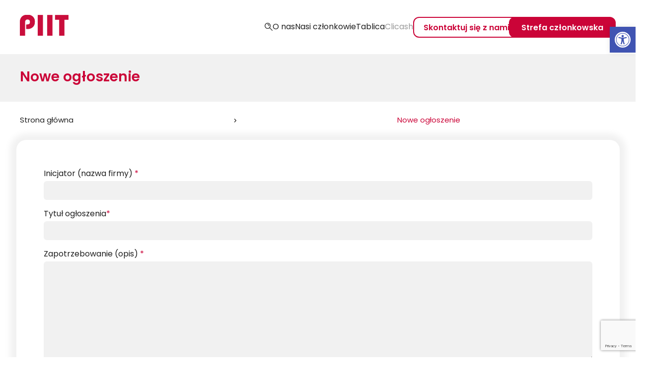

--- FILE ---
content_type: text/html; charset=UTF-8
request_url: https://piit.org.pl/nowe-ogloszenie
body_size: 12687
content:
<!DOCTYPE html>
<html lang="pl">
<head>
	<script async src="https://www.googletagmanager.com/gtag/js?id=G-C7F31Y5BKE"></script>
	<script>
		window.dataLayer = window.dataLayer || [];
		function gtag(){dataLayer.push(arguments);}
		gtag('js', new Date());
		gtag('config', 'G-C7F31Y5BKE');
	</script>

	<meta charset="utf-8"/>
	<meta http-equiv="X-UA-Compatible" content="IE=edge"/>
	<meta name="viewport" content="width=device-width, initial-scale=1.0"/>
	<link rel="shortcut icon" href="/wp-content/themes/piit/assets/images/favicon.ico"/>

	<title>Nowe ogłoszenie &#8211; PIIT</title>
<meta name='robots' content='max-image-preview:large, nofollow, noindex' />
<link rel='dns-prefetch' href='//www.google.com' />
<link rel='stylesheet' id='piit-style-css' href='https://piit.org.pl/wp-content/themes/piit/dist/css/style.min.css?ver=1.1' media='all' />
<link rel='stylesheet' id='pojo-a11y-css' href='https://piit.org.pl/wp-content/plugins/pojo-accessibility/assets/css/style.min.css?ver=1.0.0' media='all' />
<script src="https://www.google.com/recaptcha/api.js?ver=1.0" id="piit-recaptcha-js-js" async data-wp-strategy="async"></script>
<script src="https://piit.org.pl/wp-includes/js/jquery/jquery.min.js?ver=3.7.1" id="jquery-core-js"></script>

<link rel="canonical" href="https://piit.org.pl/nowe-ogloszenie" />
<meta name="googlebot" content="noindex">
<style type="text/css">
#pojo-a11y-toolbar .pojo-a11y-toolbar-toggle a{ background-color: #4054b2;	color: #ffffff;}
#pojo-a11y-toolbar .pojo-a11y-toolbar-overlay, #pojo-a11y-toolbar .pojo-a11y-toolbar-overlay ul.pojo-a11y-toolbar-items.pojo-a11y-links{ border-color: #4054b2;}
body.pojo-a11y-focusable a:focus{ outline-style: solid !important;	outline-width: 1px !important;	outline-color: #FF0000 !important;}
#pojo-a11y-toolbar{ top: 54px !important;}
#pojo-a11y-toolbar .pojo-a11y-toolbar-overlay{ background-color: #ffffff;}
#pojo-a11y-toolbar .pojo-a11y-toolbar-overlay ul.pojo-a11y-toolbar-items li.pojo-a11y-toolbar-item a, #pojo-a11y-toolbar .pojo-a11y-toolbar-overlay p.pojo-a11y-toolbar-title{ color: #333333;}
#pojo-a11y-toolbar .pojo-a11y-toolbar-overlay ul.pojo-a11y-toolbar-items li.pojo-a11y-toolbar-item a.active{ background-color: #4054b2;	color: #ffffff;}
@media (max-width: 767px) { #pojo-a11y-toolbar { top: 75px !important; } }</style>
    
    <link rel="preload" href="/wp-content/themes/piit/dist/css/style.min.css?ver=1.0" as="style" >
    <link rel="preload" href="/wp-content/themes/piit/assets/fonts/Poppins-Regular-400.woff" as="font" crossorigin >
    <link rel="preload" href="/wp-content/themes/piit/assets/fonts/Poppins-SemiBold-600.woff" as="font" crossorigin >
</head>

<body class="page-template page-template-page-templates page-template-template-tablica page-template-page-templatestemplate-tablica-php page page-id-6854 wp-custom-logo nowe-ogloszenie">

<header class="header text-center">
	<nav class="navbar container" >
		<button class="navbar-toggler" type="button" data-toggle="collapse" data-target="#navigation" aria-controls="navigation" aria-expanded="false" aria-label="Toggle navigation">
			<span class="navbar-toggler-icon"></span>
		</button>

		<a href="https://piit.org.pl/" class="custom-logo-link" rel="home"><img width="195" height="84" src="https://piit.org.pl/wp-content/uploads/2023/05/logopit.png" class="custom-logo" alt="PIIT" decoding="async" /></a>
		<div id="navigation" class="collapse navbar-collapse flex-column" >
			<ul class="navbar-nav flex-row"><li id="menu-item-430" class="search-nav menu-item menu-item-type-post_type menu-item-object-page menu-item-430"><a href="https://piit.org.pl/szukaj">Szukaj</a></li>
<li id="menu-item-223" class="menu-item menu-item-type-post_type menu-item-object-page menu-item-223"><a href="https://piit.org.pl/o-nas">O nas</a></li>
<li id="menu-item-3943" class="menu-item menu-item-type-taxonomy menu-item-object-category menu-item-3943"><a href="https://piit.org.pl/czlonkowie">Nasi członkowie</a></li>
<li id="menu-item-6864" class="menu-item menu-item-type-taxonomy menu-item-object-category menu-item-6864"><a href="https://piit.org.pl/tablica">Tablica</a></li>
<li id="menu-item-324" class="clicash-nav menu-item menu-item-type-post_type menu-item-object-page menu-item-324"><a href="https://piit.org.pl/clicash">Clicash</a></li>
<li id="menu-item-329" class="contact-nav btn menu-item menu-item-type-post_type menu-item-object-page menu-item-329"><a href="https://piit.org.pl/kontakt">Skontaktuj się z nami</a></li>
<li id="menu-item-760" class="customer-nav btn menu-item menu-item-type-custom menu-item-object-custom menu-item-760"><a href="https://piit.sorga.pl/">Strefa członkowska</a></li>
</ul>		</div>
	</nav>

</header>
<div class="header">
    <h1 class="container">  Nowe ogłoszenie</h1>
</div>

<article class="content" id="content">
    <div class="breadcrumb container">
        <h2 class="sr-only">Jesteś tutaj:</h2><a href="https://piit.org.pl" rel="nofollow">Strona główna</a><img src="/wp-content/themes/piit/assets/images/angle-right.svg" alt="right angle"/><img src='/wp-content/themes/piit/assets/images/angle-right.svg' alt='right angle'/><span class="current-item">Nowe ogłoszenie</span>    </div>

    <div class="container single">
        <div class="post-content">
            <div id="success_message" class="contact-form-alert alert alert-success"></div>
            <form action="#" id="tablica_form" enctype="multipart/form-data" method="post" data-form-type="contact">

                <label for="username-new-notice">Inicjator (nazwa firmy) <abbr class="sq-form-required-field" title="pole wymagane">*</abbr></label>
                <input type="text" value="" name="data[company_name]" id="company-notice" class="input-group-field" required>

                <label for="company-new-notice">Tytuł ogłoszenia <abbr class="sq-form-required-field" title="pole wymagane">*</abbr></label>
                <input type="text" value="" name="data[title]" id="title-new-notice" class="input-group-field" required>

                <label for="description">Zapotrzebowanie (opis) <abbr class="sq-form-required-field" title="pole wymagane">*</abbr></label>
                <textarea id="description" name="data[description]" class="sq-form-field" cols="30" rows="10" data-form-type="other" required></textarea>

                <label for="tel-new-notice">Dane kontaktowe <abbr class="sq-form-required-field" title="pole wymagane">*</abbr></label>
                <textarea id="contact_data" name="data[contact_data]" class="sq-form-field" cols="30" rows="5" data-form-type="other" required></textarea>

                <label for="">Termin odpowiedzi <abbr class="sq-form-required-field" title="pole wymagane">*</abbr></label>
                <input type="text" value="" name="data[response_date]" id="title-new-notice" class="input-group-field" required>

                <label for="company-new-notice">Zdjęcie ogłoszenia (preferowany wymiar: 16:9 <img src="/wp-content/themes/piit/assets/images/landscape.svg" class="landscape-icon" alt="landscape-icon"> 1280 x 720px) <span class="optional">(opcjonalnie)</span></label>

                <label for="desc-img" class="drop-container">
                    <span class="drop-title">Przeciągnij zdjęcie tutaj</span>
                       lub
                    <input type="file" accept="image/*" name="data[desc-img]" id="desc-img">
                </label>

                <label for="email-new-notice">Załącznik .pdf <span class="optional">(opcjonalnie)</span></label>

                <label for="desc-pdf" class="drop-container">
                    <span class="drop-title">Przeciągnij plik .pdf tutaj</span>
                    lub
                    <input type="file" id="desc-pdf" accept=".pdf" name="data[desc-pdf]">
                </label>

	    <div id="g-recaptcha" class="g-recaptcha"
		 data-sitekey="6LdlS9QpAAAAABNqenbxFDVy3rXHqNUfF8wRGzWb"
		 data-callback="grecaptcha_response"
		 data-size="invisible"></div>

                <button type="submit" id="new-notice-submit" class="btn btn-red" name="commit">Wyślij</button>

                <div class="input-group-btn">
                    <input type="checkbox" value="1" name="data[consent]" id="new-notice_consent"
                           class="input-group-field" required="">
                    <label for="new-notice_consent">
                        Wyrażam zgodę na <a href="/polityka-prywatnosci" target="_blank" class="js-no-transition">przetwarzanie
                            danych</a> oraz akceptuję <a href="/polityka-prywatnosci" target="_blank"
                                                         class="js-no-transition">politykę prywatności</a>
                    </label>
                </div>
            </form>
        </div>
    </div>
</article>
    <div class="newsletter-section__content">
        <h2 class='sr-only'>Newsletter</h2>
        <div class="container">
            <h2 class="subheader">Biuletyn PIIT</h2>
<div id="mc_signup">
	<form method="post" action="#mc_signup" id="mc_signup_form">
		<input type="hidden" id="mc_submit_type" name="mc_submit_type" value="html" />
		<input type="hidden" name="mcsf_action" value="mc_submit_signup_form" />
		<input type="hidden" id="_mc_submit_signup_form_nonce" name="_mc_submit_signup_form_nonce" value="ac16a4f2bc" />		
		
	<div class="mc_form_inside">
		
		<div class="updated" id="mc_message">
					</div><!-- /mc_message -->

		
<div class="mc_merge_var">
		<label for="mc_mv_EMAIL" class="mc_var_label sr-only mc_header mc_header_email">Email Address</label>
	<input type="text" size="18" placeholder="Wpisz swój adres e-mail" name="mc_mv_EMAIL" id="mc_mv_EMAIL" class="mc_input"/>
</div><!-- /mc_merge_var -->
		<div class="mc_signup_submit">
			<label for="mailchimp_consent">
				<input type="checkbox" value="" name="contact[consent]" id="mailchimp_consent" class="input-group-field newsletter__input" required data-form-type="consent,newsletter,privacy_policy">
				Zaakceptuj <a href="/polityka-prywatnosci" target="_blank" class="js-no-transition">politykę prywatności</a>
			</label>
			<input type="submit" name="mc_signup_submit" id="mc_signup_submit" value="Zapisz się" class="button" />
		</div><!-- /mc_signup_submit -->
	
				
	</div><!-- /mc_form_inside -->
	</form><!-- /mc_signup_form -->
</div><!-- /mc_signup_container -->
	        </div>
    </div>

<div class="members-section__content" >
	<h2 class="subheader">Członkowie PIIT</h2>
	<div class="members-list container" id="members_slider">
		<a class="slide-item" href="https://piit.org.pl/czlonkowie/acer-poland" tabindex="0" aria-hidden="true"><img decoding="async" loading="lazy" src="https://piit.org.pl/wp-content/uploads/2023/06/Zrzut-ekranu-2024-04-2-o-15.04.46-260x70.png" alt="Acer Poland"> <span class="sr-only">Acer Poland</span></a><a class="slide-item" href="https://piit.org.pl/czlonkowie/agora-tc" tabindex="0" aria-hidden="true"><img decoding="async" loading="lazy" src="https://piit.org.pl/wp-content/uploads/2023/06/agora_logo-260x50.jpg" alt="Agora TC"> <span class="sr-only">Agora TC</span></a><a class="slide-item" href="https://piit.org.pl/czlonkowie/amd-poland" tabindex="0" aria-hidden="true"><img decoding="async" loading="lazy" src="https://piit.org.pl/wp-content/uploads/2023/06/AMD_E_Blk_RGB-e1709205000507-260x69.jpg" alt="AMD Poland"> <span class="sr-only">AMD Poland</span></a><a class="slide-item" href="https://piit.org.pl/czlonkowie/apexnet" tabindex="0" aria-hidden="true"><img decoding="async" loading="lazy" src="https://piit.org.pl/wp-content/uploads/2023/06/logo_apexnet-3.jpg" alt="ApexNet"> <span class="sr-only">ApexNet</span></a><a class="slide-item" href="https://piit.org.pl/czlonkowie/asseco" tabindex="0" aria-hidden="true"><img decoding="async" loading="lazy" src="https://piit.org.pl/wp-content/uploads/2023/06/asseco-3.png" alt="Asseco"> <span class="sr-only">Asseco</span></a><a class="slide-item" href="https://piit.org.pl/czlonkowie/atende" tabindex="0" aria-hidden="true"><img decoding="async" loading="lazy" src="https://piit.org.pl/wp-content/uploads/2023/06/Atende-big-3-e1712042110471-260x55.jpg" alt="Atende"> </a><a class="slide-item" href="https://piit.org.pl/czlonkowie/audytel" tabindex="0" aria-hidden="true"><img decoding="async" loading="lazy" src="https://piit.org.pl/wp-content/uploads/2023/06/471-4.jpg" alt="Audytel"> </a><a class="slide-item" href="https://piit.org.pl/czlonkowie/bacal-i-wspolnicy" tabindex="0" aria-hidden="true"><img decoding="async" loading="lazy" src="https://piit.org.pl/wp-content/uploads/2025/11/Bacal_Wspolnicy-logo-wertykalne-210x210.png" alt="Bącal i Wspólnicy"> </a><a class="slide-item" href="https://piit.org.pl/czlonkowie/becreo-technologies" tabindex="0" aria-hidden="true"><img decoding="async" loading="lazy" src="https://piit.org.pl/wp-content/uploads/2023/06/BeCREO-TECH-NEW-jpg-3-e1712042193385-260x110.jpg" alt="BeCREO Technologies"> </a><a class="slide-item" href="https://piit.org.pl/czlonkowie/bilge-europe" tabindex="0" aria-hidden="true"><img decoding="async" loading="lazy" src="https://piit.org.pl/wp-content/uploads/2023/12/Zrzut-ekranu-2024-04-2-o-15.14.54-107x210.png" alt="Bilge Europe"> </a><a class="slide-item" href="https://piit.org.pl/czlonkowie/biztech" tabindex="0" aria-hidden="true"><img decoding="async" loading="lazy" src="https://piit.org.pl/wp-content/uploads/2023/06/biztech.png" alt="BizTech"> </a><a class="slide-item" href="https://piit.org.pl/czlonkowie/brost" tabindex="0" aria-hidden="true"><img decoding="async" loading="lazy" src="https://piit.org.pl/wp-content/uploads/2023/06/PIIT-objela-Patronatem-Honorowym-konkurs-IAB-MIXX-Awards-w-ktorym-nagradzane-sa-kampanie-i-rozwiazania-w-ktorych-wykorzystanie-kanalow-lub-narzedzi-cyfrowych-stanowilo-kluczowy-czynnik-sukcesu.-3-e1712042338587-260x165.png" alt="BROst"> </a><a class="slide-item" href="https://piit.org.pl/czlonkowie/iti-neovision" tabindex="0" aria-hidden="true"><img decoding="async" loading="lazy" src="https://piit.org.pl/wp-content/uploads/2023/06/Zrzut-ekranu-2023-10-23-123702.png" alt="CANAL+ Polska SA"> </a><a class="slide-item" href="https://piit.org.pl/czlonkowie/caruma" tabindex="0" aria-hidden="true"><img decoding="async" loading="lazy" src="https://piit.org.pl/wp-content/uploads/2023/06/logo_rgb-260x93.png" alt="Caruma"> </a><a class="slide-item" href="https://piit.org.pl/czlonkowie/cellnex-poland" tabindex="0" aria-hidden="true"><img decoding="async" loading="lazy" src="https://piit.org.pl/wp-content/uploads/2023/06/Cellnex-brand-with-claim-3-e1712042439707-260x100.jpg" alt="Cellnex Poland"> </a><a class="slide-item" href="https://piit.org.pl/czlonkowie/cloudferro" tabindex="0" aria-hidden="true"><img decoding="async" loading="lazy" src="https://piit.org.pl/wp-content/uploads/2023/06/Zrzut-ekranu-2024-04-2-o-15.22.54-260x146.png" alt="CloudFerro"> </a><a class="slide-item" href="https://piit.org.pl/czlonkowie/conscensia-poland" tabindex="0" aria-hidden="true"><img decoding="async" loading="lazy" src="https://piit.org.pl/wp-content/uploads/2025/06/Logo_Conscensia_horisontal_bla-sort-260x57.png" alt="Conscensia Poland"> </a><a class="slide-item" href="https://piit.org.pl/czlonkowie/cyfrowy-polsat" tabindex="0" aria-hidden="true"><img decoding="async" loading="lazy" src="https://piit.org.pl/wp-content/uploads/2023/06/logo-polsat-box-3-e1712042563781-260x47.png" alt="Cyfrowy Polsat"> </a><a class="slide-item" href="https://piit.org.pl/czlonkowie/dell" tabindex="0" aria-hidden="true"><img decoding="async" loading="lazy" src="https://piit.org.pl/wp-content/uploads/2023/07/Dell-technologies-Logo-blue-260x33.png" alt="DELL"> </a><a class="slide-item" href="https://piit.org.pl/czlonkowie/domanski-zakrzewski-palinka-kancelaria-prawna" tabindex="0" aria-hidden="true"><img decoding="async" loading="lazy" src="https://piit.org.pl/wp-content/uploads/2023/06/Zrzut-ekranu-2024-04-2-o-15.13.12-260x58.png" alt="Domański Zakrzewski Palinka Kancelaria Prawna"> </a><a class="slide-item" href="https://piit.org.pl/czlonkowie/dreamtec" tabindex="0" aria-hidden="true"><img decoding="async" loading="lazy" src="https://piit.org.pl/wp-content/uploads/2025/10/Dreamtec_Logo-260x61.png" alt="Dreamtec"> </a><a class="slide-item" href="https://piit.org.pl/czlonkowie/eddie" tabindex="0" aria-hidden="true"><img decoding="async" loading="lazy" src="https://piit.org.pl/wp-content/uploads/2023/06/608-3.jpg" alt="EDDIE Agnieszka Eger"> </a><a class="slide-item" href="https://piit.org.pl/czlonkowie/emitel" tabindex="0" aria-hidden="true"><img decoding="async" loading="lazy" src="https://piit.org.pl/wp-content/uploads/2023/06/575-3.jpg" alt="EmiTel"> </a><a class="slide-item" href="https://piit.org.pl/czlonkowie/ericsson" tabindex="0" aria-hidden="true"><img decoding="async" loading="lazy" src="https://piit.org.pl/wp-content/uploads/2023/06/Kopia-–-Projekt-bez-nazwy-1-e1712042797500-236x210.png" alt="Ericsson"> </a><a class="slide-item" href="https://piit.org.pl/czlonkowie/eutelsat-polska" tabindex="0" aria-hidden="true"><img decoding="async" loading="lazy" src="https://piit.org.pl/wp-content/uploads/2023/06/EUTELSAT_25_LOGO_PRIMARY-260x105.png" alt="Eutelsat Polska"> </a><a class="slide-item" href="https://piit.org.pl/czlonkowie/eviden-polska" tabindex="0" aria-hidden="true"><img decoding="async" loading="lazy" src="https://piit.org.pl/wp-content/uploads/2023/09/Zrzut-ekranu-2023-07-12-152649-e1712042704158-260x83.png" alt="Eviden Polska"> </a><a class="slide-item" href="https://piit.org.pl/czlonkowie/fixmap" tabindex="0" aria-hidden="true"><img decoding="async" loading="lazy" src="https://piit.org.pl/wp-content/uploads/2025/03/fixmap-logo.webp" alt="Fixmap"> </a><a class="slide-item" href="https://piit.org.pl/czlonkowie/force-systems" tabindex="0" aria-hidden="true"><img decoding="async" loading="lazy" src="https://piit.org.pl/wp-content/uploads/2023/06/Kopia-–-Projekt-bez-nazwy-2-e1712043117366-260x130.png" alt="Force Systems"> </a><a class="slide-item" href="https://piit.org.pl/czlonkowie/fortech" tabindex="0" aria-hidden="true"><img decoding="async" loading="lazy" src="https://piit.org.pl/wp-content/uploads/2023/06/323-3.gif" alt="Fortech"> </a><a class="slide-item" href="https://piit.org.pl/czlonkowie/fujitsu-technology-solutions" tabindex="0" aria-hidden="true"><img decoding="async" loading="lazy" src="https://piit.org.pl/wp-content/uploads/2023/06/smr-3-e1712043190394-260x128.jpg" alt="Fujitsu Technology Solutions"> </a><a class="slide-item" href="https://piit.org.pl/czlonkowie/globema" tabindex="0" aria-hidden="true"><img decoding="async" loading="lazy" src="https://piit.org.pl/wp-content/uploads/2023/07/logo_globema_big_rgb-260x99.jpg" alt="Globema"> </a><a class="slide-item" href="https://piit.org.pl/czlonkowie/google" tabindex="0" aria-hidden="true"><img decoding="async" loading="lazy" src="https://piit.org.pl/wp-content/uploads/2023/06/google-3-260x86.png" alt="Google"> </a><a class="slide-item" href="https://piit.org.pl/czlonkowie/gawronski-and-partners" tabindex="0" aria-hidden="true"><img decoding="async" loading="lazy" src="https://piit.org.pl/wp-content/uploads/2023/06/PIIT-objela-Patronatem-Honorowym-konkurs-IAB-MIXX-Awards-w-ktorym-nagradzane-sa-kampanie-i-rozwiazania-w-ktorych-wykorzystanie-kanalow-lub-narzedzi-cyfrowych-stanowilo-kluczowy-czynnik-sukcesu.-5-e1712043299434-260x152.png" alt="GP Partners"> </a><a class="slide-item" href="https://piit.org.pl/czlonkowie/huawei" tabindex="0" aria-hidden="true"><img decoding="async" loading="lazy" src="https://piit.org.pl/wp-content/uploads/2023/06/huawei-3-e1712043413989.jpg" alt="Huawei"> </a><a class="slide-item" href="https://piit.org.pl/czlonkowie/idc" tabindex="0" aria-hidden="true"><img decoding="async" loading="lazy" src="https://piit.org.pl/wp-content/uploads/2023/06/Zrzut-ekranu-2024-04-2-o-09.42.13-260x84.png" alt="IDC Polska"> </a><a class="slide-item" href="https://piit.org.pl/czlonkowie/irs" tabindex="0" aria-hidden="true"><img decoding="async" loading="lazy" src="https://piit.org.pl/wp-content/uploads/2023/06/PIIT-objela-Patronatem-Honorowym-konkurs-IAB-MIXX-Awards-w-ktorym-nagradzane-sa-kampanie-i-rozwiazania-w-ktorych-wykorzystanie-kanalow-lub-narzedzi-cyfrowych-stanowilo-kluczowy-czynnik-sukcesu.-6-e1712043623297-260x138.png" alt="Image Recorling Solutions"> </a><a class="slide-item" href="https://piit.org.pl/czlonkowie/info-tv-fm" tabindex="0" aria-hidden="true"><img decoding="async" loading="lazy" src="https://piit.org.pl/wp-content/uploads/2023/06/infotvfm_200x200-e1712043819469.png" alt="INFO-TV-FM"> </a><a class="slide-item" href="https://piit.org.pl/czlonkowie/inmado-jaroslaw-kowalski" tabindex="0" aria-hidden="true"><img decoding="async" loading="lazy" src="https://piit.org.pl/wp-content/uploads/2023/06/inmadoNEW-3-260x56.jpg" alt="inMado Jarosław Kowalski"> </a><a class="slide-item" href="https://piit.org.pl/czlonkowie/instytut-lacznosci-pib" tabindex="0" aria-hidden="true"><img decoding="async" loading="lazy" src="https://piit.org.pl/wp-content/uploads/2025/06/Zrzut-ekranu-2025-06-17-112135-260x193.png" alt="Instytut Łączności – PIB"> </a><a class="slide-item" href="https://piit.org.pl/czlonkowie/intel" tabindex="0" aria-hidden="true"><img decoding="async" loading="lazy" src="https://piit.org.pl/wp-content/uploads/2023/06/Zrzut-ekranu-2024-04-2-o-09.44.55-e1712043945299.png" alt="Intel Technology Poland"> </a><a class="slide-item" href="https://piit.org.pl/czlonkowie/intrasoft-tsi" tabindex="0" aria-hidden="true"><img decoding="async" loading="lazy" src="https://piit.org.pl/wp-content/uploads/2024/05/istsi500x500-e1715245368455-260x133.png" alt="Intrasoft TSI"> </a><a class="slide-item" href="https://piit.org.pl/czlonkowie/iron-mountain-polska" tabindex="0" aria-hidden="true"><img decoding="async" loading="lazy" src="https://piit.org.pl/wp-content/uploads/2023/09/Zrzut-ekranu-2024-04-2-o-15.18.50-260x108.png" alt="Iron Mountain Polska"> </a><a class="slide-item" href="https://piit.org.pl/czlonkowie/kancelaria-radcy-prawnego-irena-skubiszak-kalinowska" tabindex="0" aria-hidden="true"><img decoding="async" loading="lazy" src="https://piit.org.pl/wp-content/uploads/2023/06/Logo_ISK-3-e1712044105216-216x210.jpg" alt="ISK Kancelaria Radcy Prawnego"> </a><a class="slide-item" href="https://piit.org.pl/czlonkowie/istars" tabindex="0" aria-hidden="true"><img decoding="async" loading="lazy" src="https://piit.org.pl/wp-content/uploads/2025/03/Logo_iStars_big_black_expand-e1741187037884-260x59.png" alt="iStars"> </a><a class="slide-item" href="https://piit.org.pl/czlonkowie/jmk-computerate" tabindex="0" aria-hidden="true"><img decoding="async" loading="lazy" src="https://piit.org.pl/wp-content/uploads/2023/06/jmk-3-260x68.jpg" alt="JMK Computerate"> </a><a class="slide-item" href="https://piit.org.pl/czlonkowie/kalasoft" tabindex="0" aria-hidden="true"><img decoding="async" loading="lazy" src="https://piit.org.pl/wp-content/uploads/2023/06/PIIT-objela-Patronatem-Honorowym-konkurs-IAB-MIXX-Awards-w-ktorym-nagradzane-sa-kampanie-i-rozwiazania-w-ktorych-wykorzystanie-kanalow-lub-narzedzi-cyfrowych-stanowilo-kluczowy-czynnik-sukcesu.-7-e1712044254230-260x45.png" alt="KALASOFT"> </a><a class="slide-item" href="https://piit.org.pl/czlonkowie/katowickie-przedsiebiorstwo-robot-telekomunikacyjnych" tabindex="0" aria-hidden="true"><img decoding="async" loading="lazy" src="https://piit.org.pl/wp-content/uploads/2023/06/prt-3.jpg" alt="Katowickie PRT"> </a><a class="slide-item" href="https://piit.org.pl/czlonkowie/klett-polska" tabindex="0" aria-hidden="true"><img decoding="async" loading="lazy" src="https://piit.org.pl/wp-content/uploads/2023/06/PIIT-objela-Patronatem-Honorowym-konkurs-IAB-MIXX-Awards-w-ktorym-nagradzane-sa-kampanie-i-rozwiazania-w-ktorych-wykorzystanie-kanalow-lub-narzedzi-cyfrowych-stanowilo-kluczowy-czynnik-sukcesu.-9-e1712044568599-260x140.png" alt="Klett Polska"> </a><a class="slide-item" href="https://piit.org.pl/czlonkowie/komplus" tabindex="0" aria-hidden="true"><img decoding="async" loading="lazy" src="https://piit.org.pl/wp-content/uploads/2023/06/Zrzut-ekranu-2024-04-03-104902-260x32.png" alt="KOMPLUS"> </a><a class="slide-item" href="https://piit.org.pl/czlonkowie/lenovo-technology" tabindex="0" aria-hidden="true"><img decoding="async" loading="lazy" src="https://piit.org.pl/wp-content/uploads/2023/06/Kopia-–-Projekt-bez-nazwy-3-e1712044663123-260x90.png" alt="Lenovo Technology"> </a><a class="slide-item" href="https://piit.org.pl/czlonkowie/grzegorz-lesniewski-kancelaria-adwokacka" tabindex="0" aria-hidden="true"><img decoding="async" loading="lazy" src="https://piit.org.pl/wp-content/uploads/2023/06/AI_logo_lbkp__z-dopiskiem-law-firm_-JASNE-TlO-e1712044710310-176x210.jpg" alt="Leśniewski Borkiewicz Kostka &amp; Partners S.K.A"> </a><a class="slide-item" href="https://piit.org.pl/czlonkowie/librus" tabindex="0" aria-hidden="true"><img decoding="async" loading="lazy" src="https://piit.org.pl/wp-content/uploads/2025/10/Librus_Logo-260x61.png" alt="Librus"> </a><a class="slide-item" href="https://piit.org.pl/czlonkowie/sztompke-centrum-uslug-telefonicznych" tabindex="0" aria-hidden="true"><img decoding="async" loading="lazy" src="https://piit.org.pl/wp-content/uploads/2023/06/CUT_Logo-3-260x78.jpg" alt="Maciej Sztompke CUT"> </a><a class="slide-item" href="https://piit.org.pl/czlonkowie/macmillan-polska" tabindex="0" aria-hidden="true"><img decoding="async" loading="lazy" src="https://piit.org.pl/wp-content/uploads/2023/06/Zrzut-ekranu-2024-04-2-o-10.31.20-260x99.png" alt="Macmillan Polska"> </a><a class="slide-item" href="https://piit.org.pl/czlonkowie/maio-software-house" tabindex="0" aria-hidden="true"><img decoding="async" loading="lazy" src="https://piit.org.pl/wp-content/uploads/2023/06/maio-e1712046792941-260x65.png" alt="MAIO Software House"> </a><a class="slide-item" href="https://piit.org.pl/czlonkowie/mapako" tabindex="0" aria-hidden="true"><img decoding="async" loading="lazy" src="https://piit.org.pl/wp-content/uploads/2023/06/Kopia-–-Projekt-bez-nazwy-5-1-e1712046837180-196x210.png" alt="MAPAKO"> </a><a class="slide-item" href="https://piit.org.pl/czlonkowie/otwarty-rynek-elektroniczny-sa" tabindex="0" aria-hidden="true"><img decoding="async" loading="lazy" src="https://piit.org.pl/wp-content/uploads/2023/06/market-3-260x78.jpeg" alt="Marketplanet"> </a><a class="slide-item" href="https://piit.org.pl/czlonkowie/medien-service-slawomir-cieslinski" tabindex="0" aria-hidden="true"><img decoding="async" loading="lazy" src="https://piit.org.pl/wp-content/uploads/2023/06/Zrzut-ekranu-2023-09-21-151639-260x79.png" alt="Medien Service"> </a><a class="slide-item" href="https://piit.org.pl/czlonkowie/mgx-infoservice-piotr-biernacki" tabindex="0" aria-hidden="true"><img decoding="async" loading="lazy" src="https://piit.org.pl/wp-content/uploads/2023/06/mgx-3.jpg" alt="MGX INFOSERVICE"> </a><a class="slide-item" href="https://piit.org.pl/czlonkowie/microamp-solutions" tabindex="0" aria-hidden="true"><img decoding="async" loading="lazy" src="https://piit.org.pl/wp-content/uploads/2023/06/Microamp-full-logo-dark-large-260x39.png" alt="Microamp Solutions"> </a><a class="slide-item" href="https://piit.org.pl/czlonkowie/migam" tabindex="0" aria-hidden="true"><img decoding="async" loading="lazy" src="https://piit.org.pl/wp-content/uploads/2023/06/Logo_Migam-e1709539591896-260x86.jpg" alt="Migam"> </a><a class="slide-item" href="https://piit.org.pl/czlonkowie/milstar" tabindex="0" aria-hidden="true"><img decoding="async" loading="lazy" src="https://piit.org.pl/wp-content/uploads/2023/06/Zrzut-ekranu-2023-09-21-152316.png" alt="MILSTAR"> </a><a class="slide-item" href="https://piit.org.pl/czlonkowie/modzelewska-i-pasnik" tabindex="0" aria-hidden="true"><img decoding="async" loading="lazy" src="https://piit.org.pl/wp-content/uploads/2023/06/Zrzut-ekranu-2024-04-03-105047-260x40.png" alt="Modzelewska i Paśnik"> </a><a class="slide-item" href="https://piit.org.pl/czlonkowie/mol" tabindex="0" aria-hidden="true"><img decoding="async" loading="lazy" src="https://piit.org.pl/wp-content/uploads/2023/06/Kopia-–-Projekt-bez-nazwy-6-e1695303180754-260x138.png" alt="MOL"> </a><a class="slide-item" href="https://piit.org.pl/czlonkowie/motorola-solutions-polska" tabindex="0" aria-hidden="true"><img decoding="async" loading="lazy" src="https://piit.org.pl/wp-content/uploads/2023/06/motorola-3.jpg" alt="MOTOROLA SOLUTIONS SYSTEMS POLSKA"> </a><a class="slide-item" href="https://piit.org.pl/czlonkowie/naukowa-i-akademicka-siec-komputerowa" tabindex="0" aria-hidden="true"><img decoding="async" loading="lazy" src="https://piit.org.pl/wp-content/uploads/2023/07/NASK_logo_RGB_KOLOR-e1712047742267-260x48.png" alt="NASK"> </a><a class="slide-item" href="https://piit.org.pl/czlonkowie/nask-sa" tabindex="0" aria-hidden="true"><img decoding="async" loading="lazy" src="https://piit.org.pl/wp-content/uploads/2023/06/Logo_NASK-SA_kolor-04-260x61.png" alt="NASK SA"> </a><a class="slide-item" href="https://piit.org.pl/czlonkowie/netia" tabindex="0" aria-hidden="true"><img decoding="async" loading="lazy" src="https://piit.org.pl/wp-content/uploads/2023/06/netia-logo2024-e1710147875237-260x78.jpg" alt="Netia"> </a><a class="slide-item" href="https://piit.org.pl/czlonkowie/networks" tabindex="0" aria-hidden="true"><img decoding="async" loading="lazy" src="https://piit.org.pl/wp-content/uploads/2023/06/Networks_logo_cmyk-260x52.png" alt="NetWorks"> </a><a class="slide-item" href="https://piit.org.pl/czlonkowie/nokia-solutions-and-networks" tabindex="0" aria-hidden="true"><img decoding="async" loading="lazy" src="https://piit.org.pl/wp-content/uploads/2023/06/Nokia-logo-RGB-Black-scaled-e1712047799319-260x62.jpg" alt="Nokia Solutions and Networks"> </a><a class="slide-item" href="https://piit.org.pl/czlonkowie/nowa-era" tabindex="0" aria-hidden="true"><img decoding="async" loading="lazy" src="https://piit.org.pl/wp-content/uploads/2023/06/Zrzut-ekranu-2024-04-03-105216-260x183.png" alt="Nowa Era"> </a><a class="slide-item" href="https://piit.org.pl/czlonkowie/nt-group" tabindex="0" aria-hidden="true"><img decoding="async" loading="lazy" src="https://piit.org.pl/wp-content/uploads/2023/06/nt_group_pl_logo-e1712048029592.jpeg" alt="NT Group"> </a><a class="slide-item" href="https://piit.org.pl/czlonkowie/obserwatorium-biz" tabindex="0" aria-hidden="true"><img decoding="async" loading="lazy" src="https://piit.org.pl/wp-content/uploads/2023/06/Logo_Obserwatorium7-3-260x56.png" alt="Obserwatorium.biz"> </a><a class="slide-item" href="https://piit.org.pl/czlonkowie/oktawave-sa" tabindex="0" aria-hidden="true"><img decoding="async" loading="lazy" src="https://piit.org.pl/wp-content/uploads/2023/06/Color-logo-no-background-3-e1712048218302-260x45.png" alt="Oktawave SA"> </a><a class="slide-item" href="https://piit.org.pl/czlonkowie/open-text" tabindex="0" aria-hidden="true"><img decoding="async" loading="lazy" src="https://piit.org.pl/wp-content/uploads/2023/06/OpenText-Logo-2017-e1712048276798-260x53.jpg" alt="Open Text"> </a><a class="slide-item" href="https://piit.org.pl/czlonkowie/orange-polska" tabindex="0" aria-hidden="true"><img decoding="async" loading="lazy" src="https://piit.org.pl/wp-content/uploads/2023/06/Kopia-–-Projekt-bez-nazwy-9-e1712048338720-209x210.png" alt="Orange Polska"> </a><a class="slide-item" href="https://piit.org.pl/czlonkowie/oxford-university-press-polska" tabindex="0" aria-hidden="true"><img decoding="async" loading="lazy" src="https://piit.org.pl/wp-content/uploads/2023/06/Zrzut-ekranu-2024-04-2-o-11.00.08-260x63.png" alt="OUP"> </a><a class="slide-item" href="https://piit.org.pl/czlonkowie/p4" tabindex="0" aria-hidden="true"><img decoding="async" loading="lazy" src="https://piit.org.pl/wp-content/uploads/2023/06/Kopia-–-Projekt-bez-nazwy-10-e1712048485506-260x88.png" alt="P4"> </a><a class="slide-item" href="https://piit.org.pl/czlonkowie/palo-alto-netwoks-poland" tabindex="0" aria-hidden="true"><img decoding="async" loading="lazy" src="https://piit.org.pl/wp-content/uploads/2023/06/PANW_Parent_Brand_Primary_Logo_RGB-3-260x48.png" alt="Palo Alto Netwoks (Poland)"> </a><a class="slide-item" href="https://piit.org.pl/czlonkowie/pcss" tabindex="0" aria-hidden="true"><img decoding="async" loading="lazy" src="https://piit.org.pl/wp-content/uploads/2025/09/Logo_PCSS-260x95.png" alt="PCSS"> </a><a class="slide-item" href="https://piit.org.pl/czlonkowie/pearson-central-europe" tabindex="0" aria-hidden="true"><img decoding="async" loading="lazy" src="https://piit.org.pl/wp-content/uploads/2023/06/Zrzut-ekranu-2024-04-2-o-11.02.12-260x91.png" alt="Pearson"> </a><a class="slide-item" href="https://piit.org.pl/czlonkowie/polkomtel" tabindex="0" aria-hidden="true"><img decoding="async" loading="lazy" src="https://piit.org.pl/wp-content/uploads/2023/06/logo-plus-3-e1712049021382-260x85.png" alt="Polkomtel"> </a><a class="slide-item" href="https://piit.org.pl/czlonkowie/premium-mobile" tabindex="0" aria-hidden="true"><img decoding="async" loading="lazy" src="https://piit.org.pl/wp-content/uploads/2023/06/Logo_PM-e1712049062798-260x104.jpg" alt="Premium Mobile"> </a><a class="slide-item" href="https://piit.org.pl/czlonkowie/pwc-legal-pawlowski-zelaznicki-spolka-komandytowa" tabindex="0" aria-hidden="true"><img decoding="async" loading="lazy" src="https://piit.org.pl/wp-content/uploads/2023/06/PwC_avatar_mstile_310x310-210x210.png" alt="PwC Legal Żelaźnicki"> </a><a class="slide-item" href="https://piit.org.pl/czlonkowie/pwpw" tabindex="0" aria-hidden="true"><img decoding="async" loading="lazy" src="https://piit.org.pl/wp-content/uploads/2025/08/Logotyp-PWPW_ang_CMYK_jpg-199x210.jpg" alt="PWPW"> </a><a class="slide-item" href="https://piit.org.pl/czlonkowie/pysense" tabindex="0" aria-hidden="true"><img decoding="async" loading="lazy" src="https://piit.org.pl/wp-content/uploads/2023/06/ysense_log.png" alt="PySENSE"> </a><a class="slide-item" href="https://piit.org.pl/czlonkowie/dix-systemy-komputerowe" tabindex="0" aria-hidden="true"><img decoding="async" loading="lazy" src="https://piit.org.pl/wp-content/uploads/2023/06/Zrzut-ekranu-2023-07-11-203752-e1712049178360-260x52.png" alt="RADIX"> </a><a class="slide-item" href="https://piit.org.pl/czlonkowie/red-hat-poland" tabindex="0" aria-hidden="true"><img decoding="async" loading="lazy" src="https://piit.org.pl/wp-content/uploads/2023/06/Logo-RedHat-A-Color-RGB-3-260x62.png" alt="Red Hat Poland"> </a><a class="slide-item" href="https://piit.org.pl/czlonkowie/rethink" tabindex="0" aria-hidden="true"><img decoding="async" loading="lazy" src="https://piit.org.pl/wp-content/uploads/2023/06/RTK-logo-e1712049299161-260x41.jpg" alt="Rethink"> </a><a class="slide-item" href="https://piit.org.pl/czlonkowie/grupa-onet-pl" tabindex="0" aria-hidden="true"><img decoding="async" loading="lazy" src="https://piit.org.pl/wp-content/uploads/2023/06/Zrzut-ekranu-2024-04-2-o-11.16.21-260x113.png" alt="Ringier Axel Springer Polska"> </a><a class="slide-item" href="https://piit.org.pl/czlonkowie/safekiddo" tabindex="0" aria-hidden="true"><img decoding="async" loading="lazy" src="https://piit.org.pl/wp-content/uploads/2025/02/SafeKiddo_Logo_Horizontal-260x48.jpg" alt="SafeKiddo"> </a><a class="slide-item" href="https://piit.org.pl/czlonkowie/samsung-electronics-polska" tabindex="0" aria-hidden="true"><img decoding="async" loading="lazy" src="https://piit.org.pl/wp-content/uploads/2023/06/Samsung_Orig_Wordmark_BLACK_RGB-e1724843643788-260x49.jpg" alt="Samsung"> </a><a class="slide-item" href="https://piit.org.pl/czlonkowie/sas-institute" tabindex="0" aria-hidden="true"><img decoding="async" loading="lazy" src="https://piit.org.pl/wp-content/uploads/2024/01/sas-logo-blue-260x107.jpg" alt="SAS Institute  "> </a><a class="slide-item" href="https://piit.org.pl/czlonkowie/sferia-sa" tabindex="0" aria-hidden="true"><img decoding="async" loading="lazy" src="https://piit.org.pl/wp-content/uploads/2023/06/Kopia-–-Projekt-bez-nazwy-11-e1712049893735-260x176.png" alt="Sferia"> </a><a class="slide-item" href="https://piit.org.pl/czlonkowie/sirocco-mobile" tabindex="0" aria-hidden="true"><img decoding="async" loading="lazy" src="https://piit.org.pl/wp-content/uploads/2023/06/Zrzut-ekranu-2024-04-2-o-11.26.00-260x65.png" alt="Sirocco"> </a><a class="slide-item" href="https://piit.org.pl/czlonkowie/softcream-software" tabindex="0" aria-hidden="true"><img decoding="async" loading="lazy" src="https://piit.org.pl/wp-content/uploads/2023/06/33-3-e1712050753726-260x55.png" alt="SoftCream Software"> </a><a class="slide-item" href="https://piit.org.pl/czlonkowie/softhard-sa" tabindex="0" aria-hidden="true"><img decoding="async" loading="lazy" src="https://piit.org.pl/wp-content/uploads/2023/06/softhard-3.jpg" alt="SoftHard SA"> </a><a class="slide-item" href="https://piit.org.pl/czlonkowie/softprodukt" tabindex="0" aria-hidden="true"><img decoding="async" loading="lazy" src="https://piit.org.pl/wp-content/uploads/2023/06/SOFTp-3.gif" alt="SoftProdukt"> </a><a class="slide-item" href="https://piit.org.pl/czlonkowie/studio-promocji-mit-tomasz-kulisiewicz" tabindex="0" aria-hidden="true"><img decoding="async" loading="lazy" src="https://piit.org.pl/wp-content/uploads/2023/06/MIT-3.jpg" alt="Studio Promocji MIT"> </a><a class="slide-item" href="https://piit.org.pl/czlonkowie/swiatlowod-inwestycje" tabindex="0" aria-hidden="true"><img decoding="async" loading="lazy" src="https://piit.org.pl/wp-content/uploads/2023/06/Logo-Swiatlowod-Inwestycje_white_RGB-4-e1712059028385-260x159.png" alt="Światłowód Inwestycje"> </a><a class="slide-item" href="https://piit.org.pl/czlonkowie/systemics-pab" tabindex="0" aria-hidden="true"><img decoding="async" loading="lazy" src="https://piit.org.pl/wp-content/uploads/2023/06/Logo-Apave-Systemics_Basic-e1715157283756-260x140.jpg" alt="Systemics-PAB"> </a><a class="slide-item" href="https://piit.org.pl/czlonkowie/t-mobile-polska-spolka-akcyjna" tabindex="0" aria-hidden="true"><img decoding="async" loading="lazy" src="https://piit.org.pl/wp-content/uploads/2023/06/Kopia-–-Projekt-bez-nazwy-13-e1712051347254-175x210.png" alt="T-Mobile"> </a><a class="slide-item" href="https://piit.org.pl/czlonkowie/taylor-wessing-enwc" tabindex="0" aria-hidden="true"><img decoding="async" loading="lazy" src="https://piit.org.pl/wp-content/uploads/2023/09/Zrzut-ekranu-2024-04-2-o-11.44.44-260x47.png" alt="Taylor Wessing e|n|w|c"> </a><a class="slide-item" href="https://piit.org.pl/czlonkowie/trusted-information-consulting" tabindex="0" aria-hidden="true"><img decoding="async" loading="lazy" src="https://piit.org.pl/wp-content/uploads/2023/06/Kopia-–-Projekt-bez-nazwy-14-e1712051616766-256x210.png" alt="TI Consulting"> </a><a class="slide-item" href="https://piit.org.pl/czlonkowie/uber-poland" tabindex="0" aria-hidden="true"><img decoding="async" loading="lazy" src="https://piit.org.pl/wp-content/uploads/2023/06/Beznazwy-1-3-e1712057747817-260x59.jpg" alt="Uber Poland"> </a><a class="slide-item" href="https://piit.org.pl/czlonkowie/unique-devs" tabindex="0" aria-hidden="true"><img decoding="async" loading="lazy" src="https://piit.org.pl/wp-content/uploads/2025/07/Logo_nr_2_Unique_Devs-260x75.png" alt="Unique Devs"> </a><a class="slide-item" href="https://piit.org.pl/czlonkowie/vulcan" tabindex="0" aria-hidden="true"><img decoding="async" loading="lazy" src="https://piit.org.pl/wp-content/uploads/2023/06/Zrzut-ekranu-2024-04-2-o-13.38.45-260x96.png" alt="VULCAN"> </a><a class="slide-item" href="https://piit.org.pl/czlonkowie/wardynski-i-wspolnicy" tabindex="0" aria-hidden="true"><img decoding="async" loading="lazy" src="https://piit.org.pl/wp-content/uploads/2023/06/Kopia-–-Projekt-bez-nazwy-15-e1712058413285-260x125.png" alt="Wardyński i Wspólnicy"> </a><a class="slide-item" href="https://piit.org.pl/czlonkowie/wojciech-pytel-consulting" tabindex="0" aria-hidden="true"><img decoding="async" loading="lazy" src="https://piit.org.pl/wp-content/uploads/2023/06/wpc-3.jpg" alt="WP Consulting"> </a><a class="slide-item" href="https://piit.org.pl/czlonkowie/wp-law-kancelaria-prawna" tabindex="0" aria-hidden="true"><img decoding="async" loading="lazy" src="https://piit.org.pl/wp-content/uploads/2023/06/LOGO_WPlaw_250x250-3-210x210.jpg" alt="WP LAW Kancelaria Prawna"> </a><a class="slide-item" href="https://piit.org.pl/czlonkowie/zetatech-piotr-brzyski" tabindex="0" aria-hidden="true"><img decoding="async" loading="lazy" src="https://piit.org.pl/wp-content/uploads/2025/05/ZetaTech_Logo-e1746701682216-181x210.png" alt="ZetaTech Piotr Brzyski"> </a><a class="slide-item" href="https://piit.org.pl/czlonkowie/zeto-koszalin" tabindex="0" aria-hidden="true"><img decoding="async" loading="lazy" src="https://piit.org.pl/wp-content/uploads/2023/06/zeto-koszalin-3.gif" alt="ZETO Koszalin"> </a><a class="slide-item" href="https://piit.org.pl/czlonkowie/zaklad-elektronicznej-techniki-obliczeniowej" tabindex="0" aria-hidden="true"><img decoding="async" loading="lazy" src="https://piit.org.pl/wp-content/uploads/2023/06/Kopia-–-Projekt-bez-nazwy-17-e1712058979209-260x117.png" alt="ZETO SOFTWARE"> </a>	</div>
</div>

<script type="text/javascript">
	jQuery(document).ready(function () {
		jQuery('#members_slider').slick({
			slidesToShow: 8,
			slidesToScroll: 1,
			autoplay: true,
            autoplaySpeed: 0,
            speed: 1500,
            cssEase: 'linear',
            infinite: true,
			dots: false,
			responsive: [
				{
					breakpoint: 1340,
					settings: {
						slidesToShow: 8,
					}
				},
				{
					breakpoint: 1040,
					settings: {
						slidesToShow: 6,
					}
				},
				{
					breakpoint: 769,
					settings: {
						slidesToShow: 4,
					}
				},
				{
					breakpoint: 480,
					settings: {
						slidesToShow: 3,
					}
				},
			]
		});

        jQuery(document).on("click",".members-section__content .slick-arrow", function() {
            jQuery('#members_slider').slick('slickSetOption', 'speed', 300, true);
            setTimeout(function(){
                jQuery('#members_slider').slick('slickSetOption', 'speed', 1500, true);
            }, 2000);
        });
	});

    var grecaptcha_response = function(response) {
        document.querySelector('form[data-form-type="contact"]').requestSubmit();
    }

</script>

<footer class="footer theme-bg-dark">
	<div class="container row-cols-4">
		<div class="col-xl-4 col-sm-6 col-12">
			<a href="/" class="custom-logo-link" rel="home" aria-current="page"><img width="87" height="38" src="/wp-content/themes/piit/assets/images/logo-white.svg" class="custom-logo" alt="DWP" decoding="async"></a>
			<ul class="footer-list">
				<li>Aleje Jerozolimskie 136</li>
				<li>02-305 Warszawa</li>
				<li>REGON: 010220521</li>
				<li>NIP: 526-12-89-338</li>
				<li>Bank Pekao S.A. Oddział w Warszawie</li>
				<li>65 1240 6175 1111 0000 4573 4520</li>
				<li>KRS: 0000130600, Sąd Rejonowy dla m.st.</li>
				<li>Warszawy, XII Wydział Gospodarczy</li>
			</ul>
			<a href="/o-nas/biuletyn-informacji-publicznej" class="footer-link">Biuletyn Informacji Publicznej</a>
		</div>
		<div class="col-xl-3 col-sm-6 col-12">
			<h3 class="semibold">
				Kontakt
			</h3>
			<ul class="footer-list contact-desc">
				<li>
				<span class="semibold">Tel.:</span><a href="tel:+48226282260"> 22 628 22 60</a> </li>
				<li><a href="tel:+48785500949 ">+48 785 500 949</a></li>
				<li><a href="mailto:biuro@piit.org.pl">biuro@piit.org.pl</a> </li>
			</ul>

			<ul class="footer-list contact-desc">
				<li class="semibold">Adres skrzynki na ePUAP:</li>
				<li><span>/PIIT/domyslna</span></li>
			</ul>

			<ul class="footer-list contact-desc">
				<li class="semibold">Adres do e-Doręczeń:</li>
				<li><span>AE:PL-86270-65768-HIUUI-18</span></li>
			</ul>
			<ul class="footer-list contact-desc">
				<li class="semibold">Rejestr przejrzystości UE:</li>
				<li><span>REG 252543599419-36</span></li>
			</ul>


			<ul class="footer-list contact-desc">
				<li class="semibold">Kontakt dla mediów:</li>
				<li><a href="mailto:media@piit.org.pl">media@piit.org.pl</a> </li>
			</ul>

		</div>
		<div class="col-xl-3 col-sm-6 col-12">
			<h3 class="semibold">Szybkie linki</h3>
			<ul class="footer-list"><li id="menu-item-461" class="menu-item menu-item-type-taxonomy menu-item-object-category menu-item-461"><a href="https://piit.org.pl/wazne">Ważne</a></li>
<li id="menu-item-462" class="menu-item menu-item-type-taxonomy menu-item-object-category menu-item-462"><a href="https://piit.org.pl/wydarzenia">Wydarzenia</a></li>
<li id="menu-item-332" class="menu-item menu-item-type-taxonomy menu-item-object-category menu-item-332"><a href="https://piit.org.pl/projekty">Projekty</a></li>
<li id="menu-item-469" class="menu-item menu-item-type-taxonomy menu-item-object-category menu-item-469"><a href="https://piit.org.pl/stanowiska-i-konsultacje">Stanowiska i konsultacje</a></li>
<li id="menu-item-468" class="menu-item menu-item-type-custom menu-item-object-custom menu-item-468"><a href="/czlonkowie">Członkowie</a></li>
<li id="menu-item-335" class="menu-item menu-item-type-taxonomy menu-item-object-category menu-item-335"><a href="https://piit.org.pl/o-nas">O nas</a></li>
<li id="menu-item-336" class="menu-item menu-item-type-post_type menu-item-object-page menu-item-336"><a href="https://piit.org.pl/kontakt">Kontakt</a></li>
<li id="menu-item-337" class="menu-item menu-item-type-post_type menu-item-object-page menu-item-337"><a href="https://piit.org.pl/dolacz-do-nas">Dołącz do nas</a></li>
</ul>		</div>
		<div class="col-xl-2 col-sm-6 col-12">
			<h3 class="semibold">Znajdź nas na</h3>
			<ul class="social-list list-inline"><li id="menu-item-110" class="facebook-icon menu-item menu-item-type-custom menu-item-object-custom menu-item-110"><a title="Polska Izba Informatyki i Telekomunikacji &#8211; Facebook" target="_blank" rel="noopener" href="https://www.facebook.com/PIITPolska"><span class="sr-only">Facebook</span></a></li>
<li id="menu-item-111" class="twitter-icon menu-item menu-item-type-custom menu-item-object-custom menu-item-111"><a title="Polska Izba Informatyki i Telekomunikacji &#8211; Twitter" target="_blank" rel="noopener" href="https://twitter.com/piitpolska"><span class="sr-only">Twitter</span></a></li>
<li id="menu-item-112" class="yt-icon menu-item menu-item-type-custom menu-item-object-custom menu-item-112"><a title="Polska Izba Informatyki i Telekomunikacji PIIT &#8211; Youtube" target="_blank" rel="noopener" href="https://www.youtube.com/channel/UC5lR-wDfUIz2CJZXsHqDRgw"><span class="sr-only">Youtube</span></a></li>
<li id="menu-item-113" class="linkedin-icon menu-item menu-item-type-custom menu-item-object-custom menu-item-113"><a title="Polska Izba Informatyki i Telekomunikacji" target="_blank" rel="noopener" href="https://www.linkedin.com/company/polska-izba-informatyki-i-telekomunikacji/"><span class="sr-only">Linkedin</span></a></li>
</ul>		</div>
	</div>
	<span class="hr"></span>
	<p class="container footer-copyright">

		<span class="copyright">© 2026 PIIT. Wszelkie prawa zastrzeżone</span>
		<a role="link" href="/polityka-prywatnosci">Polityka prywatności</a>
	</p>
</footer>

<script id="piit-js-js-extra">
var piit_script_ajax_object = {"ajax_url":"https:\/\/piit.org.pl\/wp-admin\/admin-ajax.php","ajax_nonce":"cacc1f29e4"};
</script>
<script src="https://piit.org.pl/wp-content/themes/piit/dist/js/piit.min.js?ver=1.2" id="piit-js-js"></script>
<script id="pojo-a11y-js-extra">
var PojoA11yOptions = {"focusable":"1","remove_link_target":"","add_role_links":"1","enable_save":"1","save_expiration":"720"};
</script>
<script src="https://piit.org.pl/wp-content/plugins/pojo-accessibility/assets/js/app.min.js?ver=1.0.0" id="pojo-a11y-js"></script>
		<a id="pojo-a11y-skip-content" class="pojo-skip-link pojo-skip-content" tabindex="1" accesskey="s" href="#content">Przejdź do treści</a>
				<nav id="pojo-a11y-toolbar" class="pojo-a11y-toolbar-right" role="navigation">
			<div class="pojo-a11y-toolbar-toggle">
				<a class="pojo-a11y-toolbar-link pojo-a11y-toolbar-toggle-link" href="javascript:void(0);" title="Narzędzia ułatwień dostępu" role="button">
					<span class="pojo-sr-only sr-only">Otwórz narzędzia ułatwień dostępu</span>
					<svg xmlns="http://www.w3.org/2000/svg" viewBox="0 0 100 100" fill="currentColor" width="1em">
						<title>Narzędzia ułatwień dostępu</title>
						<path d="M50 8.1c23.2 0 41.9 18.8 41.9 41.9 0 23.2-18.8 41.9-41.9 41.9C26.8 91.9 8.1 73.2 8.1 50S26.8 8.1 50 8.1M50 0C22.4 0 0 22.4 0 50s22.4 50 50 50 50-22.4 50-50S77.6 0 50 0zm0 11.3c-21.4 0-38.7 17.3-38.7 38.7S28.6 88.7 50 88.7 88.7 71.4 88.7 50 71.4 11.3 50 11.3zm0 8.9c4 0 7.3 3.2 7.3 7.3S54 34.7 50 34.7s-7.3-3.2-7.3-7.3 3.3-7.2 7.3-7.2zm23.7 19.7c-5.8 1.4-11.2 2.6-16.6 3.2.2 20.4 2.5 24.8 5 31.4.7 1.9-.2 4-2.1 4.7-1.9.7-4-.2-4.7-2.1-1.8-4.5-3.4-8.2-4.5-15.8h-2c-1 7.6-2.7 11.3-4.5 15.8-.7 1.9-2.8 2.8-4.7 2.1-1.9-.7-2.8-2.8-2.1-4.7 2.6-6.6 4.9-11 5-31.4-5.4-.6-10.8-1.8-16.6-3.2-1.7-.4-2.8-2.1-2.4-3.9.4-1.7 2.1-2.8 3.9-2.4 19.5 4.6 25.1 4.6 44.5 0 1.7-.4 3.5.7 3.9 2.4.7 1.8-.3 3.5-2.1 3.9z"/>					</svg>
				</a>
			</div>
			<div class="pojo-a11y-toolbar-overlay">
				<div class="pojo-a11y-toolbar-inner">
					<p class="pojo-a11y-toolbar-title">Narzędzia ułatwień dostępu</p>
					
					<ul class="pojo-a11y-toolbar-items pojo-a11y-tools">
																			<li class="pojo-a11y-toolbar-item">
								<a href="#" class="pojo-a11y-toolbar-link pojo-a11y-btn-resize-font pojo-a11y-btn-resize-plus" data-action="resize-plus" data-action-group="resize" tabindex="-1" role="button">
									<span class="pojo-a11y-toolbar-icon"><svg version="1.1" xmlns="http://www.w3.org/2000/svg" width="1em" viewBox="0 0 448 448"><title>Zwiększ tekst</title><path fill="currentColor" d="M256 200v16c0 4.25-3.75 8-8 8h-56v56c0 4.25-3.75 8-8 8h-16c-4.25 0-8-3.75-8-8v-56h-56c-4.25 0-8-3.75-8-8v-16c0-4.25 3.75-8 8-8h56v-56c0-4.25 3.75-8 8-8h16c4.25 0 8 3.75 8 8v56h56c4.25 0 8 3.75 8 8zM288 208c0-61.75-50.25-112-112-112s-112 50.25-112 112 50.25 112 112 112 112-50.25 112-112zM416 416c0 17.75-14.25 32-32 32-8.5 0-16.75-3.5-22.5-9.5l-85.75-85.5c-29.25 20.25-64.25 31-99.75 31-97.25 0-176-78.75-176-176s78.75-176 176-176 176 78.75 176 176c0 35.5-10.75 70.5-31 99.75l85.75 85.75c5.75 5.75 9.25 14 9.25 22.5z"></path></svg></span><span class="pojo-a11y-toolbar-text">Zwiększ tekst</span>								</a>
							</li>
							
							<li class="pojo-a11y-toolbar-item">
								<a href="#" class="pojo-a11y-toolbar-link pojo-a11y-btn-resize-font pojo-a11y-btn-resize-minus" data-action="resize-minus" data-action-group="resize" tabindex="-1" role="button">
									<span class="pojo-a11y-toolbar-icon"><svg version="1.1" xmlns="http://www.w3.org/2000/svg" width="1em" viewBox="0 0 448 448"><title>Zmniejsz tekst</title><path fill="currentColor" d="M256 200v16c0 4.25-3.75 8-8 8h-144c-4.25 0-8-3.75-8-8v-16c0-4.25 3.75-8 8-8h144c4.25 0 8 3.75 8 8zM288 208c0-61.75-50.25-112-112-112s-112 50.25-112 112 50.25 112 112 112 112-50.25 112-112zM416 416c0 17.75-14.25 32-32 32-8.5 0-16.75-3.5-22.5-9.5l-85.75-85.5c-29.25 20.25-64.25 31-99.75 31-97.25 0-176-78.75-176-176s78.75-176 176-176 176 78.75 176 176c0 35.5-10.75 70.5-31 99.75l85.75 85.75c5.75 5.75 9.25 14 9.25 22.5z"></path></svg></span><span class="pojo-a11y-toolbar-text">Zmniejsz tekst</span>								</a>
							</li>
						
													<li class="pojo-a11y-toolbar-item">
								<a href="#" class="pojo-a11y-toolbar-link pojo-a11y-btn-background-group pojo-a11y-btn-grayscale" data-action="grayscale" data-action-group="schema" tabindex="-1" role="button">
									<span class="pojo-a11y-toolbar-icon"><svg version="1.1" xmlns="http://www.w3.org/2000/svg" width="1em" viewBox="0 0 448 448"><title>Skala szarości</title><path fill="currentColor" d="M15.75 384h-15.75v-352h15.75v352zM31.5 383.75h-8v-351.75h8v351.75zM55 383.75h-7.75v-351.75h7.75v351.75zM94.25 383.75h-7.75v-351.75h7.75v351.75zM133.5 383.75h-15.5v-351.75h15.5v351.75zM165 383.75h-7.75v-351.75h7.75v351.75zM180.75 383.75h-7.75v-351.75h7.75v351.75zM196.5 383.75h-7.75v-351.75h7.75v351.75zM235.75 383.75h-15.75v-351.75h15.75v351.75zM275 383.75h-15.75v-351.75h15.75v351.75zM306.5 383.75h-15.75v-351.75h15.75v351.75zM338 383.75h-15.75v-351.75h15.75v351.75zM361.5 383.75h-15.75v-351.75h15.75v351.75zM408.75 383.75h-23.5v-351.75h23.5v351.75zM424.5 383.75h-8v-351.75h8v351.75zM448 384h-15.75v-352h15.75v352z"></path></svg></span><span class="pojo-a11y-toolbar-text">Skala szarości</span>								</a>
							</li>
						
													<li class="pojo-a11y-toolbar-item">
								<a href="#" class="pojo-a11y-toolbar-link pojo-a11y-btn-background-group pojo-a11y-btn-high-contrast" data-action="high-contrast" data-action-group="schema" tabindex="-1" role="button">
									<span class="pojo-a11y-toolbar-icon"><svg version="1.1" xmlns="http://www.w3.org/2000/svg" width="1em" viewBox="0 0 448 448"><title>Wysoki kontrast</title><path fill="currentColor" d="M192 360v-272c-75 0-136 61-136 136s61 136 136 136zM384 224c0 106-86 192-192 192s-192-86-192-192 86-192 192-192 192 86 192 192z"></path></svg></span><span class="pojo-a11y-toolbar-text">Wysoki kontrast</span>								</a>
							</li>
						
													<li class="pojo-a11y-toolbar-item">
								<a href="#" class="pojo-a11y-toolbar-link pojo-a11y-btn-background-group pojo-a11y-btn-negative-contrast" data-action="negative-contrast" data-action-group="schema" tabindex="-1" role="button">

									<span class="pojo-a11y-toolbar-icon"><svg version="1.1" xmlns="http://www.w3.org/2000/svg" width="1em" viewBox="0 0 448 448"><title>Negatywny kontrast</title><path fill="currentColor" d="M416 240c-23.75-36.75-56.25-68.25-95.25-88.25 10 17 15.25 36.5 15.25 56.25 0 61.75-50.25 112-112 112s-112-50.25-112-112c0-19.75 5.25-39.25 15.25-56.25-39 20-71.5 51.5-95.25 88.25 42.75 66 111.75 112 192 112s149.25-46 192-112zM236 144c0-6.5-5.5-12-12-12-41.75 0-76 34.25-76 76 0 6.5 5.5 12 12 12s12-5.5 12-12c0-28.5 23.5-52 52-52 6.5 0 12-5.5 12-12zM448 240c0 6.25-2 12-5 17.25-46 75.75-130.25 126.75-219 126.75s-173-51.25-219-126.75c-3-5.25-5-11-5-17.25s2-12 5-17.25c46-75.5 130.25-126.75 219-126.75s173 51.25 219 126.75c3 5.25 5 11 5 17.25z"></path></svg></span><span class="pojo-a11y-toolbar-text">Negatywny kontrast</span>								</a>
							</li>
						
													<li class="pojo-a11y-toolbar-item">
								<a href="#" class="pojo-a11y-toolbar-link pojo-a11y-btn-background-group pojo-a11y-btn-light-background" data-action="light-background" data-action-group="schema" tabindex="-1" role="button">
									<span class="pojo-a11y-toolbar-icon"><svg version="1.1" xmlns="http://www.w3.org/2000/svg" width="1em" viewBox="0 0 448 448"><title>Jasne tło</title><path fill="currentColor" d="M184 144c0 4.25-3.75 8-8 8s-8-3.75-8-8c0-17.25-26.75-24-40-24-4.25 0-8-3.75-8-8s3.75-8 8-8c23.25 0 56 12.25 56 40zM224 144c0-50-50.75-80-96-80s-96 30-96 80c0 16 6.5 32.75 17 45 4.75 5.5 10.25 10.75 15.25 16.5 17.75 21.25 32.75 46.25 35.25 74.5h57c2.5-28.25 17.5-53.25 35.25-74.5 5-5.75 10.5-11 15.25-16.5 10.5-12.25 17-29 17-45zM256 144c0 25.75-8.5 48-25.75 67s-40 45.75-42 72.5c7.25 4.25 11.75 12.25 11.75 20.5 0 6-2.25 11.75-6.25 16 4 4.25 6.25 10 6.25 16 0 8.25-4.25 15.75-11.25 20.25 2 3.5 3.25 7.75 3.25 11.75 0 16.25-12.75 24-27.25 24-6.5 14.5-21 24-36.75 24s-30.25-9.5-36.75-24c-14.5 0-27.25-7.75-27.25-24 0-4 1.25-8.25 3.25-11.75-7-4.5-11.25-12-11.25-20.25 0-6 2.25-11.75 6.25-16-4-4.25-6.25-10-6.25-16 0-8.25 4.5-16.25 11.75-20.5-2-26.75-24.75-53.5-42-72.5s-25.75-41.25-25.75-67c0-68 64.75-112 128-112s128 44 128 112z"></path></svg></span><span class="pojo-a11y-toolbar-text">Jasne tło</span>								</a>
							</li>
						
													<li class="pojo-a11y-toolbar-item">
								<a href="#" class="pojo-a11y-toolbar-link pojo-a11y-btn-links-underline" data-action="links-underline" data-action-group="toggle" tabindex="-1" role="button">
									<span class="pojo-a11y-toolbar-icon"><svg version="1.1" xmlns="http://www.w3.org/2000/svg" width="1em" viewBox="0 0 448 448"><title>Podkreślenie linków</title><path fill="currentColor" d="M364 304c0-6.5-2.5-12.5-7-17l-52-52c-4.5-4.5-10.75-7-17-7-7.25 0-13 2.75-18 8 8.25 8.25 18 15.25 18 28 0 13.25-10.75 24-24 24-12.75 0-19.75-9.75-28-18-5.25 5-8.25 10.75-8.25 18.25 0 6.25 2.5 12.5 7 17l51.5 51.75c4.5 4.5 10.75 6.75 17 6.75s12.5-2.25 17-6.5l36.75-36.5c4.5-4.5 7-10.5 7-16.75zM188.25 127.75c0-6.25-2.5-12.5-7-17l-51.5-51.75c-4.5-4.5-10.75-7-17-7s-12.5 2.5-17 6.75l-36.75 36.5c-4.5 4.5-7 10.5-7 16.75 0 6.5 2.5 12.5 7 17l52 52c4.5 4.5 10.75 6.75 17 6.75 7.25 0 13-2.5 18-7.75-8.25-8.25-18-15.25-18-28 0-13.25 10.75-24 24-24 12.75 0 19.75 9.75 28 18 5.25-5 8.25-10.75 8.25-18.25zM412 304c0 19-7.75 37.5-21.25 50.75l-36.75 36.5c-13.5 13.5-31.75 20.75-50.75 20.75-19.25 0-37.5-7.5-51-21.25l-51.5-51.75c-13.5-13.5-20.75-31.75-20.75-50.75 0-19.75 8-38.5 22-52.25l-22-22c-13.75 14-32.25 22-52 22-19 0-37.5-7.5-51-21l-52-52c-13.75-13.75-21-31.75-21-51 0-19 7.75-37.5 21.25-50.75l36.75-36.5c13.5-13.5 31.75-20.75 50.75-20.75 19.25 0 37.5 7.5 51 21.25l51.5 51.75c13.5 13.5 20.75 31.75 20.75 50.75 0 19.75-8 38.5-22 52.25l22 22c13.75-14 32.25-22 52-22 19 0 37.5 7.5 51 21l52 52c13.75 13.75 21 31.75 21 51z"></path></svg></span><span class="pojo-a11y-toolbar-text">Podkreślenie linków</span>								</a>
							</li>
						
													<li class="pojo-a11y-toolbar-item">
								<a href="#" class="pojo-a11y-toolbar-link pojo-a11y-btn-readable-font" data-action="readable-font" data-action-group="toggle" tabindex="-1" role="button">
									<span class="pojo-a11y-toolbar-icon"><svg version="1.1" xmlns="http://www.w3.org/2000/svg" width="1em" viewBox="0 0 448 448"><title>Czytelna czcionka</title><path fill="currentColor" d="M181.25 139.75l-42.5 112.5c24.75 0.25 49.5 1 74.25 1 4.75 0 9.5-0.25 14.25-0.5-13-38-28.25-76.75-46-113zM0 416l0.5-19.75c23.5-7.25 49-2.25 59.5-29.25l59.25-154 70-181h32c1 1.75 2 3.5 2.75 5.25l51.25 120c18.75 44.25 36 89 55 133 11.25 26 20 52.75 32.5 78.25 1.75 4 5.25 11.5 8.75 14.25 8.25 6.5 31.25 8 43 12.5 0.75 4.75 1.5 9.5 1.5 14.25 0 2.25-0.25 4.25-0.25 6.5-31.75 0-63.5-4-95.25-4-32.75 0-65.5 2.75-98.25 3.75 0-6.5 0.25-13 1-19.5l32.75-7c6.75-1.5 20-3.25 20-12.5 0-9-32.25-83.25-36.25-93.5l-112.5-0.5c-6.5 14.5-31.75 80-31.75 89.5 0 19.25 36.75 20 51 22 0.25 4.75 0.25 9.5 0.25 14.5 0 2.25-0.25 4.5-0.5 6.75-29 0-58.25-5-87.25-5-3.5 0-8.5 1.5-12 2-15.75 2.75-31.25 3.5-47 3.5z"></path></svg></span><span class="pojo-a11y-toolbar-text">Czytelna czcionka</span>								</a>
							</li>
																		<li class="pojo-a11y-toolbar-item">
							<a href="#" class="pojo-a11y-toolbar-link pojo-a11y-btn-reset" data-action="reset" tabindex="-1" role="button">
								<span class="pojo-a11y-toolbar-icon"><svg version="1.1" xmlns="http://www.w3.org/2000/svg" width="1em" viewBox="0 0 448 448"><title>Reset</title><path fill="currentColor" d="M384 224c0 105.75-86.25 192-192 192-57.25 0-111.25-25.25-147.75-69.25-2.5-3.25-2.25-8 0.5-10.75l34.25-34.5c1.75-1.5 4-2.25 6.25-2.25 2.25 0.25 4.5 1.25 5.75 3 24.5 31.75 61.25 49.75 101 49.75 70.5 0 128-57.5 128-128s-57.5-128-128-128c-32.75 0-63.75 12.5-87 34.25l34.25 34.5c4.75 4.5 6 11.5 3.5 17.25-2.5 6-8.25 10-14.75 10h-112c-8.75 0-16-7.25-16-16v-112c0-6.5 4-12.25 10-14.75 5.75-2.5 12.75-1.25 17.25 3.5l32.5 32.25c35.25-33.25 83-53 132.25-53 105.75 0 192 86.25 192 192z"></path></svg></span>
								<span class="pojo-a11y-toolbar-text">Reset</span>
							</a>
						</li>
					</ul>
									</div>
			</div>
		</nav>
		
</body>
</html>

--- FILE ---
content_type: text/html; charset=utf-8
request_url: https://www.google.com/recaptcha/api2/anchor?ar=1&k=6LdlS9QpAAAAABNqenbxFDVy3rXHqNUfF8wRGzWb&co=aHR0cHM6Ly9waWl0Lm9yZy5wbDo0NDM.&hl=en&v=PoyoqOPhxBO7pBk68S4YbpHZ&size=invisible&anchor-ms=20000&execute-ms=30000&cb=psw2eloxkk5f
body_size: 48450
content:
<!DOCTYPE HTML><html dir="ltr" lang="en"><head><meta http-equiv="Content-Type" content="text/html; charset=UTF-8">
<meta http-equiv="X-UA-Compatible" content="IE=edge">
<title>reCAPTCHA</title>
<style type="text/css">
/* cyrillic-ext */
@font-face {
  font-family: 'Roboto';
  font-style: normal;
  font-weight: 400;
  font-stretch: 100%;
  src: url(//fonts.gstatic.com/s/roboto/v48/KFO7CnqEu92Fr1ME7kSn66aGLdTylUAMa3GUBHMdazTgWw.woff2) format('woff2');
  unicode-range: U+0460-052F, U+1C80-1C8A, U+20B4, U+2DE0-2DFF, U+A640-A69F, U+FE2E-FE2F;
}
/* cyrillic */
@font-face {
  font-family: 'Roboto';
  font-style: normal;
  font-weight: 400;
  font-stretch: 100%;
  src: url(//fonts.gstatic.com/s/roboto/v48/KFO7CnqEu92Fr1ME7kSn66aGLdTylUAMa3iUBHMdazTgWw.woff2) format('woff2');
  unicode-range: U+0301, U+0400-045F, U+0490-0491, U+04B0-04B1, U+2116;
}
/* greek-ext */
@font-face {
  font-family: 'Roboto';
  font-style: normal;
  font-weight: 400;
  font-stretch: 100%;
  src: url(//fonts.gstatic.com/s/roboto/v48/KFO7CnqEu92Fr1ME7kSn66aGLdTylUAMa3CUBHMdazTgWw.woff2) format('woff2');
  unicode-range: U+1F00-1FFF;
}
/* greek */
@font-face {
  font-family: 'Roboto';
  font-style: normal;
  font-weight: 400;
  font-stretch: 100%;
  src: url(//fonts.gstatic.com/s/roboto/v48/KFO7CnqEu92Fr1ME7kSn66aGLdTylUAMa3-UBHMdazTgWw.woff2) format('woff2');
  unicode-range: U+0370-0377, U+037A-037F, U+0384-038A, U+038C, U+038E-03A1, U+03A3-03FF;
}
/* math */
@font-face {
  font-family: 'Roboto';
  font-style: normal;
  font-weight: 400;
  font-stretch: 100%;
  src: url(//fonts.gstatic.com/s/roboto/v48/KFO7CnqEu92Fr1ME7kSn66aGLdTylUAMawCUBHMdazTgWw.woff2) format('woff2');
  unicode-range: U+0302-0303, U+0305, U+0307-0308, U+0310, U+0312, U+0315, U+031A, U+0326-0327, U+032C, U+032F-0330, U+0332-0333, U+0338, U+033A, U+0346, U+034D, U+0391-03A1, U+03A3-03A9, U+03B1-03C9, U+03D1, U+03D5-03D6, U+03F0-03F1, U+03F4-03F5, U+2016-2017, U+2034-2038, U+203C, U+2040, U+2043, U+2047, U+2050, U+2057, U+205F, U+2070-2071, U+2074-208E, U+2090-209C, U+20D0-20DC, U+20E1, U+20E5-20EF, U+2100-2112, U+2114-2115, U+2117-2121, U+2123-214F, U+2190, U+2192, U+2194-21AE, U+21B0-21E5, U+21F1-21F2, U+21F4-2211, U+2213-2214, U+2216-22FF, U+2308-230B, U+2310, U+2319, U+231C-2321, U+2336-237A, U+237C, U+2395, U+239B-23B7, U+23D0, U+23DC-23E1, U+2474-2475, U+25AF, U+25B3, U+25B7, U+25BD, U+25C1, U+25CA, U+25CC, U+25FB, U+266D-266F, U+27C0-27FF, U+2900-2AFF, U+2B0E-2B11, U+2B30-2B4C, U+2BFE, U+3030, U+FF5B, U+FF5D, U+1D400-1D7FF, U+1EE00-1EEFF;
}
/* symbols */
@font-face {
  font-family: 'Roboto';
  font-style: normal;
  font-weight: 400;
  font-stretch: 100%;
  src: url(//fonts.gstatic.com/s/roboto/v48/KFO7CnqEu92Fr1ME7kSn66aGLdTylUAMaxKUBHMdazTgWw.woff2) format('woff2');
  unicode-range: U+0001-000C, U+000E-001F, U+007F-009F, U+20DD-20E0, U+20E2-20E4, U+2150-218F, U+2190, U+2192, U+2194-2199, U+21AF, U+21E6-21F0, U+21F3, U+2218-2219, U+2299, U+22C4-22C6, U+2300-243F, U+2440-244A, U+2460-24FF, U+25A0-27BF, U+2800-28FF, U+2921-2922, U+2981, U+29BF, U+29EB, U+2B00-2BFF, U+4DC0-4DFF, U+FFF9-FFFB, U+10140-1018E, U+10190-1019C, U+101A0, U+101D0-101FD, U+102E0-102FB, U+10E60-10E7E, U+1D2C0-1D2D3, U+1D2E0-1D37F, U+1F000-1F0FF, U+1F100-1F1AD, U+1F1E6-1F1FF, U+1F30D-1F30F, U+1F315, U+1F31C, U+1F31E, U+1F320-1F32C, U+1F336, U+1F378, U+1F37D, U+1F382, U+1F393-1F39F, U+1F3A7-1F3A8, U+1F3AC-1F3AF, U+1F3C2, U+1F3C4-1F3C6, U+1F3CA-1F3CE, U+1F3D4-1F3E0, U+1F3ED, U+1F3F1-1F3F3, U+1F3F5-1F3F7, U+1F408, U+1F415, U+1F41F, U+1F426, U+1F43F, U+1F441-1F442, U+1F444, U+1F446-1F449, U+1F44C-1F44E, U+1F453, U+1F46A, U+1F47D, U+1F4A3, U+1F4B0, U+1F4B3, U+1F4B9, U+1F4BB, U+1F4BF, U+1F4C8-1F4CB, U+1F4D6, U+1F4DA, U+1F4DF, U+1F4E3-1F4E6, U+1F4EA-1F4ED, U+1F4F7, U+1F4F9-1F4FB, U+1F4FD-1F4FE, U+1F503, U+1F507-1F50B, U+1F50D, U+1F512-1F513, U+1F53E-1F54A, U+1F54F-1F5FA, U+1F610, U+1F650-1F67F, U+1F687, U+1F68D, U+1F691, U+1F694, U+1F698, U+1F6AD, U+1F6B2, U+1F6B9-1F6BA, U+1F6BC, U+1F6C6-1F6CF, U+1F6D3-1F6D7, U+1F6E0-1F6EA, U+1F6F0-1F6F3, U+1F6F7-1F6FC, U+1F700-1F7FF, U+1F800-1F80B, U+1F810-1F847, U+1F850-1F859, U+1F860-1F887, U+1F890-1F8AD, U+1F8B0-1F8BB, U+1F8C0-1F8C1, U+1F900-1F90B, U+1F93B, U+1F946, U+1F984, U+1F996, U+1F9E9, U+1FA00-1FA6F, U+1FA70-1FA7C, U+1FA80-1FA89, U+1FA8F-1FAC6, U+1FACE-1FADC, U+1FADF-1FAE9, U+1FAF0-1FAF8, U+1FB00-1FBFF;
}
/* vietnamese */
@font-face {
  font-family: 'Roboto';
  font-style: normal;
  font-weight: 400;
  font-stretch: 100%;
  src: url(//fonts.gstatic.com/s/roboto/v48/KFO7CnqEu92Fr1ME7kSn66aGLdTylUAMa3OUBHMdazTgWw.woff2) format('woff2');
  unicode-range: U+0102-0103, U+0110-0111, U+0128-0129, U+0168-0169, U+01A0-01A1, U+01AF-01B0, U+0300-0301, U+0303-0304, U+0308-0309, U+0323, U+0329, U+1EA0-1EF9, U+20AB;
}
/* latin-ext */
@font-face {
  font-family: 'Roboto';
  font-style: normal;
  font-weight: 400;
  font-stretch: 100%;
  src: url(//fonts.gstatic.com/s/roboto/v48/KFO7CnqEu92Fr1ME7kSn66aGLdTylUAMa3KUBHMdazTgWw.woff2) format('woff2');
  unicode-range: U+0100-02BA, U+02BD-02C5, U+02C7-02CC, U+02CE-02D7, U+02DD-02FF, U+0304, U+0308, U+0329, U+1D00-1DBF, U+1E00-1E9F, U+1EF2-1EFF, U+2020, U+20A0-20AB, U+20AD-20C0, U+2113, U+2C60-2C7F, U+A720-A7FF;
}
/* latin */
@font-face {
  font-family: 'Roboto';
  font-style: normal;
  font-weight: 400;
  font-stretch: 100%;
  src: url(//fonts.gstatic.com/s/roboto/v48/KFO7CnqEu92Fr1ME7kSn66aGLdTylUAMa3yUBHMdazQ.woff2) format('woff2');
  unicode-range: U+0000-00FF, U+0131, U+0152-0153, U+02BB-02BC, U+02C6, U+02DA, U+02DC, U+0304, U+0308, U+0329, U+2000-206F, U+20AC, U+2122, U+2191, U+2193, U+2212, U+2215, U+FEFF, U+FFFD;
}
/* cyrillic-ext */
@font-face {
  font-family: 'Roboto';
  font-style: normal;
  font-weight: 500;
  font-stretch: 100%;
  src: url(//fonts.gstatic.com/s/roboto/v48/KFO7CnqEu92Fr1ME7kSn66aGLdTylUAMa3GUBHMdazTgWw.woff2) format('woff2');
  unicode-range: U+0460-052F, U+1C80-1C8A, U+20B4, U+2DE0-2DFF, U+A640-A69F, U+FE2E-FE2F;
}
/* cyrillic */
@font-face {
  font-family: 'Roboto';
  font-style: normal;
  font-weight: 500;
  font-stretch: 100%;
  src: url(//fonts.gstatic.com/s/roboto/v48/KFO7CnqEu92Fr1ME7kSn66aGLdTylUAMa3iUBHMdazTgWw.woff2) format('woff2');
  unicode-range: U+0301, U+0400-045F, U+0490-0491, U+04B0-04B1, U+2116;
}
/* greek-ext */
@font-face {
  font-family: 'Roboto';
  font-style: normal;
  font-weight: 500;
  font-stretch: 100%;
  src: url(//fonts.gstatic.com/s/roboto/v48/KFO7CnqEu92Fr1ME7kSn66aGLdTylUAMa3CUBHMdazTgWw.woff2) format('woff2');
  unicode-range: U+1F00-1FFF;
}
/* greek */
@font-face {
  font-family: 'Roboto';
  font-style: normal;
  font-weight: 500;
  font-stretch: 100%;
  src: url(//fonts.gstatic.com/s/roboto/v48/KFO7CnqEu92Fr1ME7kSn66aGLdTylUAMa3-UBHMdazTgWw.woff2) format('woff2');
  unicode-range: U+0370-0377, U+037A-037F, U+0384-038A, U+038C, U+038E-03A1, U+03A3-03FF;
}
/* math */
@font-face {
  font-family: 'Roboto';
  font-style: normal;
  font-weight: 500;
  font-stretch: 100%;
  src: url(//fonts.gstatic.com/s/roboto/v48/KFO7CnqEu92Fr1ME7kSn66aGLdTylUAMawCUBHMdazTgWw.woff2) format('woff2');
  unicode-range: U+0302-0303, U+0305, U+0307-0308, U+0310, U+0312, U+0315, U+031A, U+0326-0327, U+032C, U+032F-0330, U+0332-0333, U+0338, U+033A, U+0346, U+034D, U+0391-03A1, U+03A3-03A9, U+03B1-03C9, U+03D1, U+03D5-03D6, U+03F0-03F1, U+03F4-03F5, U+2016-2017, U+2034-2038, U+203C, U+2040, U+2043, U+2047, U+2050, U+2057, U+205F, U+2070-2071, U+2074-208E, U+2090-209C, U+20D0-20DC, U+20E1, U+20E5-20EF, U+2100-2112, U+2114-2115, U+2117-2121, U+2123-214F, U+2190, U+2192, U+2194-21AE, U+21B0-21E5, U+21F1-21F2, U+21F4-2211, U+2213-2214, U+2216-22FF, U+2308-230B, U+2310, U+2319, U+231C-2321, U+2336-237A, U+237C, U+2395, U+239B-23B7, U+23D0, U+23DC-23E1, U+2474-2475, U+25AF, U+25B3, U+25B7, U+25BD, U+25C1, U+25CA, U+25CC, U+25FB, U+266D-266F, U+27C0-27FF, U+2900-2AFF, U+2B0E-2B11, U+2B30-2B4C, U+2BFE, U+3030, U+FF5B, U+FF5D, U+1D400-1D7FF, U+1EE00-1EEFF;
}
/* symbols */
@font-face {
  font-family: 'Roboto';
  font-style: normal;
  font-weight: 500;
  font-stretch: 100%;
  src: url(//fonts.gstatic.com/s/roboto/v48/KFO7CnqEu92Fr1ME7kSn66aGLdTylUAMaxKUBHMdazTgWw.woff2) format('woff2');
  unicode-range: U+0001-000C, U+000E-001F, U+007F-009F, U+20DD-20E0, U+20E2-20E4, U+2150-218F, U+2190, U+2192, U+2194-2199, U+21AF, U+21E6-21F0, U+21F3, U+2218-2219, U+2299, U+22C4-22C6, U+2300-243F, U+2440-244A, U+2460-24FF, U+25A0-27BF, U+2800-28FF, U+2921-2922, U+2981, U+29BF, U+29EB, U+2B00-2BFF, U+4DC0-4DFF, U+FFF9-FFFB, U+10140-1018E, U+10190-1019C, U+101A0, U+101D0-101FD, U+102E0-102FB, U+10E60-10E7E, U+1D2C0-1D2D3, U+1D2E0-1D37F, U+1F000-1F0FF, U+1F100-1F1AD, U+1F1E6-1F1FF, U+1F30D-1F30F, U+1F315, U+1F31C, U+1F31E, U+1F320-1F32C, U+1F336, U+1F378, U+1F37D, U+1F382, U+1F393-1F39F, U+1F3A7-1F3A8, U+1F3AC-1F3AF, U+1F3C2, U+1F3C4-1F3C6, U+1F3CA-1F3CE, U+1F3D4-1F3E0, U+1F3ED, U+1F3F1-1F3F3, U+1F3F5-1F3F7, U+1F408, U+1F415, U+1F41F, U+1F426, U+1F43F, U+1F441-1F442, U+1F444, U+1F446-1F449, U+1F44C-1F44E, U+1F453, U+1F46A, U+1F47D, U+1F4A3, U+1F4B0, U+1F4B3, U+1F4B9, U+1F4BB, U+1F4BF, U+1F4C8-1F4CB, U+1F4D6, U+1F4DA, U+1F4DF, U+1F4E3-1F4E6, U+1F4EA-1F4ED, U+1F4F7, U+1F4F9-1F4FB, U+1F4FD-1F4FE, U+1F503, U+1F507-1F50B, U+1F50D, U+1F512-1F513, U+1F53E-1F54A, U+1F54F-1F5FA, U+1F610, U+1F650-1F67F, U+1F687, U+1F68D, U+1F691, U+1F694, U+1F698, U+1F6AD, U+1F6B2, U+1F6B9-1F6BA, U+1F6BC, U+1F6C6-1F6CF, U+1F6D3-1F6D7, U+1F6E0-1F6EA, U+1F6F0-1F6F3, U+1F6F7-1F6FC, U+1F700-1F7FF, U+1F800-1F80B, U+1F810-1F847, U+1F850-1F859, U+1F860-1F887, U+1F890-1F8AD, U+1F8B0-1F8BB, U+1F8C0-1F8C1, U+1F900-1F90B, U+1F93B, U+1F946, U+1F984, U+1F996, U+1F9E9, U+1FA00-1FA6F, U+1FA70-1FA7C, U+1FA80-1FA89, U+1FA8F-1FAC6, U+1FACE-1FADC, U+1FADF-1FAE9, U+1FAF0-1FAF8, U+1FB00-1FBFF;
}
/* vietnamese */
@font-face {
  font-family: 'Roboto';
  font-style: normal;
  font-weight: 500;
  font-stretch: 100%;
  src: url(//fonts.gstatic.com/s/roboto/v48/KFO7CnqEu92Fr1ME7kSn66aGLdTylUAMa3OUBHMdazTgWw.woff2) format('woff2');
  unicode-range: U+0102-0103, U+0110-0111, U+0128-0129, U+0168-0169, U+01A0-01A1, U+01AF-01B0, U+0300-0301, U+0303-0304, U+0308-0309, U+0323, U+0329, U+1EA0-1EF9, U+20AB;
}
/* latin-ext */
@font-face {
  font-family: 'Roboto';
  font-style: normal;
  font-weight: 500;
  font-stretch: 100%;
  src: url(//fonts.gstatic.com/s/roboto/v48/KFO7CnqEu92Fr1ME7kSn66aGLdTylUAMa3KUBHMdazTgWw.woff2) format('woff2');
  unicode-range: U+0100-02BA, U+02BD-02C5, U+02C7-02CC, U+02CE-02D7, U+02DD-02FF, U+0304, U+0308, U+0329, U+1D00-1DBF, U+1E00-1E9F, U+1EF2-1EFF, U+2020, U+20A0-20AB, U+20AD-20C0, U+2113, U+2C60-2C7F, U+A720-A7FF;
}
/* latin */
@font-face {
  font-family: 'Roboto';
  font-style: normal;
  font-weight: 500;
  font-stretch: 100%;
  src: url(//fonts.gstatic.com/s/roboto/v48/KFO7CnqEu92Fr1ME7kSn66aGLdTylUAMa3yUBHMdazQ.woff2) format('woff2');
  unicode-range: U+0000-00FF, U+0131, U+0152-0153, U+02BB-02BC, U+02C6, U+02DA, U+02DC, U+0304, U+0308, U+0329, U+2000-206F, U+20AC, U+2122, U+2191, U+2193, U+2212, U+2215, U+FEFF, U+FFFD;
}
/* cyrillic-ext */
@font-face {
  font-family: 'Roboto';
  font-style: normal;
  font-weight: 900;
  font-stretch: 100%;
  src: url(//fonts.gstatic.com/s/roboto/v48/KFO7CnqEu92Fr1ME7kSn66aGLdTylUAMa3GUBHMdazTgWw.woff2) format('woff2');
  unicode-range: U+0460-052F, U+1C80-1C8A, U+20B4, U+2DE0-2DFF, U+A640-A69F, U+FE2E-FE2F;
}
/* cyrillic */
@font-face {
  font-family: 'Roboto';
  font-style: normal;
  font-weight: 900;
  font-stretch: 100%;
  src: url(//fonts.gstatic.com/s/roboto/v48/KFO7CnqEu92Fr1ME7kSn66aGLdTylUAMa3iUBHMdazTgWw.woff2) format('woff2');
  unicode-range: U+0301, U+0400-045F, U+0490-0491, U+04B0-04B1, U+2116;
}
/* greek-ext */
@font-face {
  font-family: 'Roboto';
  font-style: normal;
  font-weight: 900;
  font-stretch: 100%;
  src: url(//fonts.gstatic.com/s/roboto/v48/KFO7CnqEu92Fr1ME7kSn66aGLdTylUAMa3CUBHMdazTgWw.woff2) format('woff2');
  unicode-range: U+1F00-1FFF;
}
/* greek */
@font-face {
  font-family: 'Roboto';
  font-style: normal;
  font-weight: 900;
  font-stretch: 100%;
  src: url(//fonts.gstatic.com/s/roboto/v48/KFO7CnqEu92Fr1ME7kSn66aGLdTylUAMa3-UBHMdazTgWw.woff2) format('woff2');
  unicode-range: U+0370-0377, U+037A-037F, U+0384-038A, U+038C, U+038E-03A1, U+03A3-03FF;
}
/* math */
@font-face {
  font-family: 'Roboto';
  font-style: normal;
  font-weight: 900;
  font-stretch: 100%;
  src: url(//fonts.gstatic.com/s/roboto/v48/KFO7CnqEu92Fr1ME7kSn66aGLdTylUAMawCUBHMdazTgWw.woff2) format('woff2');
  unicode-range: U+0302-0303, U+0305, U+0307-0308, U+0310, U+0312, U+0315, U+031A, U+0326-0327, U+032C, U+032F-0330, U+0332-0333, U+0338, U+033A, U+0346, U+034D, U+0391-03A1, U+03A3-03A9, U+03B1-03C9, U+03D1, U+03D5-03D6, U+03F0-03F1, U+03F4-03F5, U+2016-2017, U+2034-2038, U+203C, U+2040, U+2043, U+2047, U+2050, U+2057, U+205F, U+2070-2071, U+2074-208E, U+2090-209C, U+20D0-20DC, U+20E1, U+20E5-20EF, U+2100-2112, U+2114-2115, U+2117-2121, U+2123-214F, U+2190, U+2192, U+2194-21AE, U+21B0-21E5, U+21F1-21F2, U+21F4-2211, U+2213-2214, U+2216-22FF, U+2308-230B, U+2310, U+2319, U+231C-2321, U+2336-237A, U+237C, U+2395, U+239B-23B7, U+23D0, U+23DC-23E1, U+2474-2475, U+25AF, U+25B3, U+25B7, U+25BD, U+25C1, U+25CA, U+25CC, U+25FB, U+266D-266F, U+27C0-27FF, U+2900-2AFF, U+2B0E-2B11, U+2B30-2B4C, U+2BFE, U+3030, U+FF5B, U+FF5D, U+1D400-1D7FF, U+1EE00-1EEFF;
}
/* symbols */
@font-face {
  font-family: 'Roboto';
  font-style: normal;
  font-weight: 900;
  font-stretch: 100%;
  src: url(//fonts.gstatic.com/s/roboto/v48/KFO7CnqEu92Fr1ME7kSn66aGLdTylUAMaxKUBHMdazTgWw.woff2) format('woff2');
  unicode-range: U+0001-000C, U+000E-001F, U+007F-009F, U+20DD-20E0, U+20E2-20E4, U+2150-218F, U+2190, U+2192, U+2194-2199, U+21AF, U+21E6-21F0, U+21F3, U+2218-2219, U+2299, U+22C4-22C6, U+2300-243F, U+2440-244A, U+2460-24FF, U+25A0-27BF, U+2800-28FF, U+2921-2922, U+2981, U+29BF, U+29EB, U+2B00-2BFF, U+4DC0-4DFF, U+FFF9-FFFB, U+10140-1018E, U+10190-1019C, U+101A0, U+101D0-101FD, U+102E0-102FB, U+10E60-10E7E, U+1D2C0-1D2D3, U+1D2E0-1D37F, U+1F000-1F0FF, U+1F100-1F1AD, U+1F1E6-1F1FF, U+1F30D-1F30F, U+1F315, U+1F31C, U+1F31E, U+1F320-1F32C, U+1F336, U+1F378, U+1F37D, U+1F382, U+1F393-1F39F, U+1F3A7-1F3A8, U+1F3AC-1F3AF, U+1F3C2, U+1F3C4-1F3C6, U+1F3CA-1F3CE, U+1F3D4-1F3E0, U+1F3ED, U+1F3F1-1F3F3, U+1F3F5-1F3F7, U+1F408, U+1F415, U+1F41F, U+1F426, U+1F43F, U+1F441-1F442, U+1F444, U+1F446-1F449, U+1F44C-1F44E, U+1F453, U+1F46A, U+1F47D, U+1F4A3, U+1F4B0, U+1F4B3, U+1F4B9, U+1F4BB, U+1F4BF, U+1F4C8-1F4CB, U+1F4D6, U+1F4DA, U+1F4DF, U+1F4E3-1F4E6, U+1F4EA-1F4ED, U+1F4F7, U+1F4F9-1F4FB, U+1F4FD-1F4FE, U+1F503, U+1F507-1F50B, U+1F50D, U+1F512-1F513, U+1F53E-1F54A, U+1F54F-1F5FA, U+1F610, U+1F650-1F67F, U+1F687, U+1F68D, U+1F691, U+1F694, U+1F698, U+1F6AD, U+1F6B2, U+1F6B9-1F6BA, U+1F6BC, U+1F6C6-1F6CF, U+1F6D3-1F6D7, U+1F6E0-1F6EA, U+1F6F0-1F6F3, U+1F6F7-1F6FC, U+1F700-1F7FF, U+1F800-1F80B, U+1F810-1F847, U+1F850-1F859, U+1F860-1F887, U+1F890-1F8AD, U+1F8B0-1F8BB, U+1F8C0-1F8C1, U+1F900-1F90B, U+1F93B, U+1F946, U+1F984, U+1F996, U+1F9E9, U+1FA00-1FA6F, U+1FA70-1FA7C, U+1FA80-1FA89, U+1FA8F-1FAC6, U+1FACE-1FADC, U+1FADF-1FAE9, U+1FAF0-1FAF8, U+1FB00-1FBFF;
}
/* vietnamese */
@font-face {
  font-family: 'Roboto';
  font-style: normal;
  font-weight: 900;
  font-stretch: 100%;
  src: url(//fonts.gstatic.com/s/roboto/v48/KFO7CnqEu92Fr1ME7kSn66aGLdTylUAMa3OUBHMdazTgWw.woff2) format('woff2');
  unicode-range: U+0102-0103, U+0110-0111, U+0128-0129, U+0168-0169, U+01A0-01A1, U+01AF-01B0, U+0300-0301, U+0303-0304, U+0308-0309, U+0323, U+0329, U+1EA0-1EF9, U+20AB;
}
/* latin-ext */
@font-face {
  font-family: 'Roboto';
  font-style: normal;
  font-weight: 900;
  font-stretch: 100%;
  src: url(//fonts.gstatic.com/s/roboto/v48/KFO7CnqEu92Fr1ME7kSn66aGLdTylUAMa3KUBHMdazTgWw.woff2) format('woff2');
  unicode-range: U+0100-02BA, U+02BD-02C5, U+02C7-02CC, U+02CE-02D7, U+02DD-02FF, U+0304, U+0308, U+0329, U+1D00-1DBF, U+1E00-1E9F, U+1EF2-1EFF, U+2020, U+20A0-20AB, U+20AD-20C0, U+2113, U+2C60-2C7F, U+A720-A7FF;
}
/* latin */
@font-face {
  font-family: 'Roboto';
  font-style: normal;
  font-weight: 900;
  font-stretch: 100%;
  src: url(//fonts.gstatic.com/s/roboto/v48/KFO7CnqEu92Fr1ME7kSn66aGLdTylUAMa3yUBHMdazQ.woff2) format('woff2');
  unicode-range: U+0000-00FF, U+0131, U+0152-0153, U+02BB-02BC, U+02C6, U+02DA, U+02DC, U+0304, U+0308, U+0329, U+2000-206F, U+20AC, U+2122, U+2191, U+2193, U+2212, U+2215, U+FEFF, U+FFFD;
}

</style>
<link rel="stylesheet" type="text/css" href="https://www.gstatic.com/recaptcha/releases/PoyoqOPhxBO7pBk68S4YbpHZ/styles__ltr.css">
<script nonce="G_z0DwLwh22P3Wnl5tn3NQ" type="text/javascript">window['__recaptcha_api'] = 'https://www.google.com/recaptcha/api2/';</script>
<script type="text/javascript" src="https://www.gstatic.com/recaptcha/releases/PoyoqOPhxBO7pBk68S4YbpHZ/recaptcha__en.js" nonce="G_z0DwLwh22P3Wnl5tn3NQ">
      
    </script></head>
<body><div id="rc-anchor-alert" class="rc-anchor-alert"></div>
<input type="hidden" id="recaptcha-token" value="[base64]">
<script type="text/javascript" nonce="G_z0DwLwh22P3Wnl5tn3NQ">
      recaptcha.anchor.Main.init("[\x22ainput\x22,[\x22bgdata\x22,\x22\x22,\[base64]/[base64]/MjU1Ong/[base64]/[base64]/[base64]/[base64]/[base64]/[base64]/[base64]/[base64]/[base64]/[base64]/[base64]/[base64]/[base64]/[base64]/[base64]\\u003d\x22,\[base64]\x22,\[base64]/[base64]/DhsO/wo8+Q38fwqvCkl03F3I/wpR6XsKfVcOMOkBbWMOuLxjDnH3CgQM0EjVhS8OCw4LCq1dmw5cMGkcTwrNnbHDCohXCl8OEUEFUUMOeHcOPwqQ8wrbCt8KOQHBpw7vCgkx+wr8TOMOVRQIgZjM0QcKgw7rDm8OnworCmcO0w5dVwpdcVBXDsMK3dUXCngpfwrFDY8KdwrjCssKvw4LDgMO/w7Qywpsmw53DmMKVF8KywobDu2tkVGDCo8Oqw5R8w60owooQwovCnCEcZBpdDn9nWsOyP8OGS8Kpwr7CocKXZ8Otw5ZcwoV2w7MoOA7CpAwQawXCkBzCjcKNw6bClkhjQsO3w6/Cr8KMS8OXw5HCukFtw77Cm2A/w7h5McKbIVrCo0RYXMO2GcKHGsK+w4AxwpsFeMOIw7/CvMOoWEbDiMKzw7LChsK2w4hzwrMpZ2kLwqvDhVwZOMKDYcKPUsOUw50XUwXCh1Z0OHdDwqjCtMKaw6xlc8KrMiNjGB40Q8OLTAYWKMOoWMONLmcSfcKlw4LCrMOPwobCh8KFSBbDsMKrwpbCiS4Tw45jwpjDhBHDoGTDhcOXw7HCuFY/d3Jfwq1EPhzDmXfCgmdCHUxlHMKObMKrwoTChn02AhHChcKkw7nDrjbDtMK/[base64]/Uh8sw4fCtMO+A8O0w7NEw53DtSfCohvClMONw4PDhsKHWMKywrIQwobDq8OAwrJFwrfDnQLDnjvDl2o4woTCuTHCmSFVcsKHaMODw7Jrw4nDsMOkRsKXCV9IZ8Klwr/DvMOJw6jDm8K0w7zCo8OIH8KoRQ/[base64]/[base64]/[base64]/[base64]/CmzpkwpN4w6XCpMKcKl1ywrUWw5PCtFjCgEvDsBjDjsO1fSvCiVccEWkKwrdGw7LCjcONfjhlw6wTQW0OUngAGRbDgMKqwp3DpnjDkWdyBQ93wqPDhXvDkSnCpsKBK3LDnsKJTzfCjsKbKDMrExxzAHhAZkjDsx11wr9Nwo00FMKyfcK/w5fCrCh2bsKHXF/DrMKvwrPCgMKowpTDtcOKw7vDjSzDi8KmDsKlwqBpw7/CoW7Ci1nDtWldw6lTXsKmN2zCnsOyw75pc8O4EEbDp1JFw5fDocKdfsKNwo8zNMK/wqUAI8OqwrVhEMOYGcK6aH1Uwp/DuiLDhMOmFcKHwpLCicORwoBEw6PCu1HCgcOsw4HClnPDkMKTwodPw6vDoxZZw4J+LXvDpMK6wrDCoDYiTcOkQ8O2ERBmZWDDkcKEwqbCq8Otwrxzwq3DucOXChYVwrnCu0rCn8KDw7AIEcKmwq/[base64]/[base64]/DrcO4w73CjmQyw5nCiGbDoMOSw5hJZMKeGsOQw47Cs0ZyK8K+w61/IMO0w5hCwqljIkRUwq3CjcOswpMOVcOKw7bCjjdjf8O8wrYOCcKRw6JeIMK7w4TCllXDj8KXf8OLA3fDjRIvw7XCrE/Dul8sw5xRFRRsSGdLwoNPOxksw4nDmV1aNMKFccKHLFxaLibCtsKEwoBzw4LDuSQmw7zCswJDS8OIUMKCN1vCiEjCosKHIcK4w6rDhsO2MsO7ecKXKUY7w61dw6XCkGAQKsOOwqoSw5nDg8K/ES3Dh8ONwrRxCUPClDwKw7bDnkjCjcOXJcOhfMKYWcOrPxXDkGoKEcO4SsOAwq/[base64]/[base64]/CqsOUSMKHWBFOBsKNw6jCu8OxwoIYdsKTw4fChcKtAHBXcMK8w4MKwr8HS8Oawokbw6U/[base64]/[base64]/CtVjDjsK1e2PDmcOMwofCjnQQwpfCi8K3SMO6w6fDmnQGbi3CkcKWwqDCk8KZPTV1aQ45QcKCwprCgsO3w7TCvm7DnCjCmcKqw5/DqgtyUcKfOMOdNWAMZsOZwqthwpdKYyrDp8KEEWFnJsKcw6PChxw6wqo2Fn5gX3DCrT/[base64]/DnMOTw57CiMORaMOOw5nCjGE7w78Lw6M5EcKpDMKywqYkdsOTwowTwpQ/ZsKRw6Z9BmzDoMOYwpZ9w6w6acKQGsO9wpLCusOZbxNQbynCs1/Clw7Dr8OgaMOFwq3DrMOXJA9cOAHCqywwJQBtPMKmw51rwqoVSzA2GcO8wpgke8ORwpAzasK/w5g7w53CiSfCmCpoDMOyw5fDp8Ojw4XDjcKmwrrDt8Ksw5/CmsK4w7lIw4oxVMOgYsKIw6B+w6HCri0OL0M5B8O8Ax4oe8KBGSXDrnxNUFMwwqHDhcOkw6LCnsK/bMKsXsOTZmJkw6R6wqzCpVglfcKmF1rDoF7Ch8K3NUzClsKKIsO/Wx1LHMOgJ8ONEinDnzNJwrExwoZ4asK/[base64]/CgIrw7/Dl8O+woUHw4DCnsO+w6PCgFU/[base64]/DigAresOow7pZwog7bCZ7w40ScA7CtT7CgMOBw4JzM8O6cl/CuMKxw6jCuTrDqsO7w5TCn8KsXsOVOBTCrMKtwqnDmB8+Z3jCoFfDhzzDjsKzdkREZsK9OcObFFchRhcCw6xhbyLDmHNXJiBmZcOdAC7Ci8KawqbDpghJDMKXazvCul7DsMOhP3R9wrlrc1nClHQvw5vCiBTDq8KgcSTCtsOpw4Q/OMOXK8O7RELDiidKwqbDiwLDp8Kdw4/[base64]/DgHnCnzt1WcK9woJTD8OXHmcJwpDDvsKoOlpDR8OZO8OcwrXCqDzCqVwhKWRywp3Cm2vCpW3Dni10IRoKw4HCvk7Ds8O4w68uw4pRdFVTw7YYPWJSMMOjw7UTwpoewql9wqnDocKzw7jDrATDmSvDuMKZWR9/Wl/DgcO5wonCj2XDsANTcCjDvsO5ZcKow6x+YsKjw7fDosKYNsKyOsO3wqM3w55gw7hBwovCkUbChlg2ccKXw7VUw5k7BHRNwqUiwovCu8O9w4/[base64]/DtMKswqDDngV+w51ydWxRFcOVw6bDrFobRsKVwrnCpFBaHUjDlR4wWcORI8KBZTnDjsOEQ8K/[base64]/CrmUFesO3SCMgwpfCmRRowrDDk1PCtWTCh8KrwrfCo8ODG8OJUcKBGXTDqEHCgMOOw4bDrcKQAQrCosO0E8KbwoXDpT/DqcKZesK0DVMtbRwjCsKuwrTCknnCt8OHAcKhw5HCkUfDsMO4wpAnwrs2w78xGMKRMGbDi8Kgw6fDi8Orw5Mew6sMIBPCtV8UW8Ovw4fDrGPDnsOoeMO4c8KXw5Elw6XDvVDCj1BmU8K7Y8O1ImFKN8OuUcO7wqAZEMKXdn/Di8KBw6PDnMKPL0nDrk5KbcKlKB3DssOTw4skw5hwPjkPHMOnAMOxw6HDuMO8w5fCj8Kjw6HClnvDs8OiwqBzByDCuF/CscKlWMKYw73DlF55w6vDoxQ4wrfDuXjDogpkfcOnwow4w4Z8w7HCgMO3w7jClXN6fwbDisOORUFAVMKew68nP1/ClMKFwpzCthkPw4U6emE/[base64]/wox5GzfDpl92fcOkw5AOw6zDtsKuGMOefMKPw5jDjcOJXXFYw6nDjcKqw61Qw4TCtV/CjsO2w5RnwolGw5/Dt8OGw7MgbibCpjsGwrwbw6nCqMOFwrwXZ2RLwpNnw4vDpg/CssO5w7IiwqlRwpgebcOtwrXCr1xzwoUhMWQTw5/[base64]/wqLDglZ1wogBWcOwwpvDhMOWGsOJJsOwRgHCusOLVsOow45Sw5pTJWdBdsK0w5DCok3DnFnDu2/DusODwq9rwoxwwo/[base64]/aANnWRzDsRjDs8KKEMOfwocJaDYXCsO1wpfDvB/Dt1ZBBMKNw6/[base64]/DkBLDnTfDu8K9E0lLwqTDtMOdw5TCtgbCu8KdW8ODw4duwpEpcBUrVcKYw6LDlcOzwq/CmcKONsOccj3CvARXwpLCn8OIFsKEwrpGwoZaPMOiwphefXjCssOcwqRZUcK/PyPCocO/ZiwKV2VESH7CvD5MEkLCqsKtJFddW8OtbMK1w4bDvWTDm8O0w4kkwoXCkxbDp8KxDF/[base64]/wqVgLMKMwofCu8O9elRvwpBoAMO0eMKdw5x6YTLDtngPw5PCvcOdeDEtT2/Dl8KyIMOXwq/Du8OlO8OOw706aMOiYjPCqGrDjMKoE8Ozw5HCnMObwopofnoow5hYLgDDnMOFwr5jMxDCvxHCmMKjwpFVBg8Fw67CmRw/w4UQDS7DjsOlw77ChmFpw45gw5vCjBzDsR9Kw6/Dgi3DqcKzw6Q+VMOtw77Dj0rCgzzDusKKwod3Sn8ew4IFwpAjbcODKcOfwrjCjCbCimLCgMKvYSZyW8OxwrbCuMOawrjDoMKJBhcAXCLDtHTDicK5RCsFS8KvYcONw63DhcOIbsKVw6kJaMKvwqNdS8OPw7/[base64]/[base64]/CvyNNwoQIVk3DhsKfGcOwZsKCwrcbwpPCjBV3w6TCp8OkS8OeLD7DlsKmwoJ5dwPCo8KtQFxPwqoOU8Okw7g6w4jCngfCiyrCqRnDh8OIM8Kmwr/DlgrDu8KjwpfDh3tVN8KkJsKDwoPDvWDDssKoY8KRwobCl8KZewZXwqzCiSTDuTLCrjd7e8OEKFB7DcOpw5/CvcO+OmPCgA7CiQ/DtMK5wqRtwrEdIMKBw57DscO5w4kJwrh1O8O3IGlMwokXKXXDvcOND8OWw53DgT0TOl3ClxDDgsKFwoPDo8ORwpXCqxoww57Dp3zCpcOSw68qw7/CpyFgdMKNT8KBwrzCicK8NjfClzROw4LCpsKXwotbwpvCkXHDi8KqAhlAM1IGai1hUcO8w6rDr1QPScKiw4N0KMKyVmTCl8OZwp7CrMODwp9GPFh5PEpqDDQxWcK9w5QgM1rCksOhUcOcw5w7RknDvAvCnXPCocKPwr/[base64]/[base64]/Dg2/CpMODKAjCiBnDk8Kjw5ZADcOEDxIKw5nDlDrDpw7DmcOzQMOnwojDpScLQHjCkxTDhXbCriIlUgvCtsOWwqkqw4zDnsKVfDTCvidVBWnDhsKhwo/DqFbDmcOtHgjDvsO1AmdHw4RPw5rDncKcRGrCl8OEBDk7WcKqHwzCgCjDtcO2N0nCsy8WEcKJw6fCrMKqccOWw4nCqVsQwqVMw6pwMXzDlcOsC8O1w6xYYXs8ASplJsKIGA1raQzDtxFsGjVfwoTCrC/[base64]/DoAQTdDIowr0Jw5fDl8Oyw7sqLWAkbDd5wrLDn0/Ds28ob8OMBRTDosKqdSTDlETDtsK+ZUdJd8Odw7bDumgJwqrCsMO/fsOsw5PClcK5wqBjw7zDoMOxWhzCmBlswp3CvsKYw5VDfV/[base64]/fARLLisbw5cmCEfCi8OIWsOCwpXDmiLDhcOwNsOIfXt4wr/Dk8K/aR8DwpANcsKHw43ChwvCksKkJRfDjcK1w5DDsMK5w70vwpvCoMOoUXEfw67CvkbCox/[base64]/wqXDvAwQZsOOw5cJKcO6IBMJwrFkVx7DrcO8aMOiwpfDrFrDpxIkw5R4f8K2wqnCil5YccONwqNAMsOgwrxzw6jClsK/NybCtsKhRlrDjRcZw4sRFsKDCsOVJsK2wpYowo/DrgR7w5Vpw4EAw5cBwrpsYsK9NVlewoBywoZZUg3ChMKywqvDnC8+wrlBWMKkworDgsOyW25Xw5TCmlrDkzHDrMKqOw0RwrfCnWUfw7nCowpWT27Dl8Owwqwuwr/CrcO7wpshwoQ6AcOMw5nCjRHCv8O8wrnCg8OowrtZw4YLBSLCgxRnwoBrw7JMAhrCuzQ2R8ObYAk5e3vDh8KFwpfCkVPClMOXw5d0G8KoIsKNw4w1w4/DgsKiQsK1w6NWw6s5w4thXHvDoSt+wohTw7Mbw6zCqcOEJ8Ofw4LDkzhyw4YDbsOEQm3Cqxtrw58TJRhPw5HClQB3fMKLNcOTecKvUsKDVGHDtRLDhsOBQMKBOFTDskLDn8K2SMOPw5teAsKnS8KewoTCosOAwq0POsO/wqbDvAbCvMOOwo/[base64]/IVZrwohYFcKsw6Y0w6HDlFdzw6NMbMOoZyttwofCq8K0ccOfwrguBBUBG8KlOVDClzVkwq/CrMOeE3XDjyTCssKIGcKaS8O6ZcOgwp3DnkgXwoZDwrvDsEHDgcOpSsORw4/Dq8Obw71VwoJ+wp1gOD/CksOpGcK+PMKQeVDDiwTDoMK7w4/CrFpOwqsCw4zCvMORw7VIwrfCkcOfecKFdMO5DMK8TmzDv1Z4wonDqGp0WQzClcObR0d/NsObCMKGw65hT1vDsMK0YcO7bTLDg3XChMKTwpjClEZlwp8Mwr5Dw4fDiC/CtsOHEhA8wrUdwqPDjcKTw7LCgcO/woBJwq7DisKgw7TDjMK1wr7DuR/[base64]/w5EvF8Kfb8OOw5dMw5hZT8O6w4A1NAhrVSNXM1nDlsOqUcKZNX7CrMK1M8KPQHoBwrfCjsOhbcOWUgzDs8O9w749MsK5w752w5MtSiJUNcO/[base64]/DvcK4TVbDmH0aIX8Fwo5CI8KHw6XCrMOIY8KHORh8YiAVwp1NwqjCs8O6NmhXU8Kww5U/w4R2e0EOLXLDt8KJag0KRxvDnMOHw5rDgXPCiMOcYzhnDw/Dr8OVCQLCs8OYw7PDkxrDgQg0OsKOw6dzwpjDrSd7wrTDg1cyKcK/woklw5NIw61lHMKkbcKGD8O0a8K8w7k0wpcFw7QkWcOTP8OgAMOvw4HCjsKLwp7CryRHwr7Dg08QXMOoV8K0dMKXb8OqEwRSW8OLw4rDlMOdworCg8K3YmhuUMKQX1V9wpXDlMKNwqvCqMKMBsOpFi1KaAkwf0cET8KEYMKGwpzDmMKmwrcPw5jClMOfw5s/ScOScMOHXMO4w7oGw5/CqMOKwrzDnsOiwpwlFUzCoErCtcOlUl/[base64]/Co3PClsKjw4EyPA7DmCPCghfCi8KTIsOtw6dTw50sGMKzLHNtw61BT1R4wobCqMOfP8KuJA/[base64]/[base64]/[base64]/DqcOJworCknQzA8OsdcOZwpvCm2rCmTXDt0rCjj3CjzZzPcK6L3l9O0wSwpVbccOaw596TcKHfkgIK1rCnTbCtMKbcgzDqSsMYsK+K2vDjsOIKm/DoMOIQcOcCT8gw7PDhcOKejLCn8KucUHDkVo7wphrwrttwpsMw5oswosHfnHDvFPDg8OMBz4VAx7DvsKYwqkrE3PCnsOgdinCtjnDgcKADMOgJcKAJsKaw6FKwojDlV7CoCrDpgYBw7zChcKAczMxwoBePMKQesOyw7MqOsO/OFlAfW1BwqkpFAfClHDCvsOybRPDq8OiwoXDusKvAQYlwoLCusOVw4jCtHHCnCAASDxHJcKpQ8OXNMOhYMKQwpwEw6bCv8O5LsKeVAXDiC9cw6BqVMKowpjCocKIw5AGw4BCBiHDqnXDhirCvm/CsQ4SwogRUmQuOHU7w6ANQsORwpvCsRzDpMOtElXCmw3CpwzDgHJaVxwKSTRyw4sjCsOjccOLw5gGf3HCicKKw7DDqV/Dq8OJdQkSES/Dh8KBwoM1w7QvwpLDp2ZVV8KVE8KFNk7CvHJtwrHDvMOqwoMBwqFCdsOrw5JJwo8KwoMVU8KTw7/[base64]/GMOLCMKRRlTDkG5kfXXCnC55w6lNZlTDiMKtd8OjwpvDrTXCusKqw47DocKCJwMdwobCsMKWw7xJw6F+KsK3NsOQMcOYwop0w7fDvifCvsKxBBzCrjbCvMKtRkbDmsK2X8OYw6rCi8OWw6kgwoFSQ0rDmcOiZzgQwq3DigzClgXCn2U1M3J0wp/DpgoMNXPCiUDDlsOCLTVewrQmGwIpL8K1c8K4YGnCsSXCkMOvw7Mvwp5BU3Vcw50Rw5PCkwLCtWs8HMORKWcmwoxAeMOaFcOJw6rDsht3wqtDw63ChlXCnkLDkcOjEXvDhzrCiVlGw7w1dTzDkMKPwr8HOsOsw7/DvljCtlbCgj1Ve8KLL8OlY8OwWAIPG2htw6cqwovDmTUsG8KNwrrDrsKgwqkhWsOXB8K/w64Nw7EKD8KcwpLDtQjDvGTClsObc1TCisKTFcKewpXCqGo/OVDDnBXCkcOFw6d9PsOwE8K6wrZvw59zYFTCtsOdMMKAKQcFw5HDiGtpw7FSU3/[base64]/w7F9UsO2w57CqMKXVRfDumsFwqfDrx0zwpVPOwTDuATCt8Kkw6HCsVjDmi7ClgVXTsKcwrHDicK4w5XCp3wDwr/Dv8KLQgrClMO+w7DCssOxfi8mwo7CvA0IDncKw63Dj8OMwpPCtUBScn3DhQfDjcKaAcKfPW1+w7XDnsKKCcKKw4s5w7p5wqzCs2fCmFowOCvDn8KGRcKSw58Nw7LDqDrDs1YXw6rCjFXCuMOYCHYxFCJqbgLDo0B/w7TDq0vDtMOYw5jDgTvDvMO2SsKmwoHCu8OLFsKGMxHCrHdyesO0WV3DqsOpVsKzEMKvwp3CgcKZwo4IwrfCo0XCgRpcU05vam/[base64]/[base64]/[base64]/wqTDsB3DglbDsg0/[base64]/ZkBlN8OMw4rDnMOOwpp6wpvDnmd0GcKUw6J6ITbCmcKfw4LDvVvDlgbDgcKGw5YVcR5ww5cyw7HDiMO8w7lZwpXCnyQKw4/[base64]/ClcKLwo5bLsK5M8KRGCrCoMK/fcKLw5I3w63CtBdnwpYGL2TDnk9Xw4IRNi5CWHbCrMKwwr/Cu8OefyoFw4LCjVEYbMKjQxtSw4ktwq7CgWjCk3rDg3rDuMOpwqUCw5tBwp/CtcK4QcOoTGfCn8KEwoxcw4kMw6MPwrl+w4Q3wq5Lw5stcgFyw48dL0M/[base64]/w4HCjy/[base64]/DtFHCjsKXw4bClRvCnHDDpBVmw5LDqMOuwrAhJ8KGw6XCn2jDtMO5C1vDhMOzwrB/[base64]/Do8OzwprCthXDlShVXjY2A1PCn1nCscKoPxdLwq/[base64]/[base64]/DlFjDpn51Cg1ew5JNH257w4kbIsO0NMKnw7bDqGXDmcKHwp7CmcK2wo1+VgPDtERPwoslJ8OEwqvCmXFhJ0bChsKeF8O2KCwBw6LCtl3ChWJHwodsw6/[base64]/Ck8OFQidQwppHWxzCmGjDgQDCrcK+BhBOwprCv1bCo8OowqTDqMKTKHgEccKfw4/DnyXDr8KFcEJYw6YnwoTDu1nDuho5V8OFw5nChcOxDXzDn8KScQbDp8OXCQzCqMOfA3nCmX4oGMOrQMKBwrHCpsKGwpbCknzDnsKhwq1JXMO2wqNJw6TCtnvCqHLDm8K/OBvCjjLCi8OrDnrDr8O4w4fClURZKMO5fgrClMK1RsORcsKpw5AZwpd/[base64]/DoDjDjcKZTB3DhCsWPxXCriHDncKQw5c3WwNOD8Ouw5zCi29Dw7LCvMO9w6scwpB0w5ATwo89KMK0wrLClMOcw542FRZlTsKSdW3Dk8K4CcOsw5Qww5YUw5VYRFgKwonCqsOsw5HDo1Jqw7RcwoQ/[base64]/DoyrDlsOTw7LDkGcjw6XDrcKmwoLDtEnClsOyw4vDk8OMbsK6BygRMsOJaBBcYVwZwp0iw4rCrUDClWDCg8OENx/DphTDjcOXCcKnwqHCp8O3w7QEwrnDiwvCs24OWDoYw7HDkhbDs8Oiw43CuMKDd8O3w5o9OwBUwogpBBhRACJRRcOPOVfDmcOKbQIswq8Tw7HDi8K+Q8OhMjnCh2tuw6MSCXPCsGYWYcOywq7CikvCmkA/eMOqagRTw5bDj24kw7M3UMKQwpvCgcO2DsOHw4LCv3DDoWBCw4VgwonDlsOfw7dmWMKsw43DksKVw6JrIsOvcsOTKEPCkAHCssOCw5hFSMOYEcKfw6htBcKGw53Chndww6TDsAfDoBg+PmVMw5QFZcKmwrvDgGXDksKqwqLClgkkJMO1TcOtDmDCpj/CvkNpDwPCm0NaFcOeFTzDhcOCwoxyL1fCjDvClynChsOBGcKGPcOXw4XDssOBwr0dKUMvwp/Dq8OcDsOZJhk7w7Agw6/Dmygrw6fCv8K/w7zCoMK0w4UMFhpHA8OLHcKcwozCosKHKQvDg8Kpw64KLcKgwp5aw6siwo3CgMOLCcKcdn92WMK1cV7Cv8OEKyVVwp0OwqxIacKScsKrWUlBw5cBwr/CisK8RHDDkcKLw6LDj0kKO8OaWD8VHcOGNDfDkcO1eMKhOcK6cm3DnXfCvcKQbxQUEwxRwoIRazB1wqrDgxbCpTDClALCols1H8OJHXY+w4xZwqfDmMKawpTDqsKgTzZ1w7HDpSlLw7QxSCd4XTnCg0HCj3/CscOSwo40w57DhcOzw5RDATkZT8O6w5vClC7DkUjCpsOeN8KqwqTCp1/CpcKGCcKIw5wUMgAOIcOGw7dwdx/Dk8OmA8Kyw5/DgE9uVzzClGQYwqYewq/DnSrCjWcBwoXCicOjw4M3wrTCl1A1HMOqXWcRwr55P8KiIz7CoMKbPznDnUViwo5kHcO6AcKxw6g/[base64]/[base64]/CjMK6Q8O8wpw8IMK6wo5RwoXCisKJOMOHB13DhS4sbsOAw44Twrxsw7t0w5drwojCvQNIXsKVJMOCwqIawo/DvsKLAMKXLwrCvsKPw5jChMKHw7wMBMK/wrDDuw0ABMOdwr4NelFnT8O1woBKJjBpwpgowppIwoDDo8KuwpZqw4x/wpTCtAZTdsKVw7jCl8OPw77DnRLCk8KFb05jw7M+MMKuw4N6AnLCn2DClU8jwpDDnyDCrHnDkMOdaMOsw6RZw7bCg0/CjT3DpcK9ehjDpcOuAcKLw4HDhXhbKGrCuMOhYkfDvktpw73Dm8KcVXrCncOlwrgEwqQlbMKibsKHV27DgljCjCYvw59yP2zCpsK/w4HCvMOiw7/ChsKGwp8rwqxuwrnCtsKtwpfCt8O/[base64]/[base64]/CojjCvyjDqUkuwo/CqnvCgEkEwrFWwpvCqgTCj8KKw64nV0BfOsOBw6LChsO0wrXDuMOcwoPDpWl6XsK5w71Aw4bCt8KsHnh9wr/DoxEtTcKaw5fClcOhecOSwoAyC8OTIMKPQDJbw5YkGsO8w4fDtQPDucOGYCBQZTwQw6/Dgw58woTDijNad8KrwqtZaMOFw5vDhlHDjsOQwqXDr0pRGDDDj8KSNkbDhURyCx7Ck8OBwqPDgMOpwq3CiXfCusKwKlvCksOOwpIww6/Dnj1wwp4xQsKuRMKuw6/DucK6JB59w5vDnFUhaARUW8Kww7wQRcO/wqXCp27DoRovbsOKXETDosOVwqrCtcKowqfDlhh4Pz5xYT1ZRcKww7Z0GlzDt8KfBMK3fjLCkVTCkRnCiMOiw57CnC3Du8K1wpbCgsOGPMOwE8OrGk/ChCQXdcK/w6jDqsKzwoLDoMKnw6F3wq9Tw53DlMKjZMKWwpLCg2LCj8KqX2vDpMOUwrw9OCDChMKGEcO7JsKZwqzDvMKneCzDvHLCvMKNwootwpREwohjRHh4Kl1Ow4fCmTDDq1h9XioTwpcxZFMTG8OVEUV7w5B2KHEOwoQ/VcKkLcKmXD7DmXrDrcKMw63Dh0jCvMOjHQcmBlTCp8K3w7bDnMKGaMOhGsO/[base64]/DtUvCpH4GbMKpw6YcQcK5woAzw7fCtsO4NmPCvMKheH7Cvk7CvcObFcOuw5PChVcPwpHDmcOqw4jDncK2wrfDnl45AsOTEkxSw5bClMOkwpbDocOCw5nDrcKFwrlww7QdVcOpw5/CjxMUBngNw6cFXMKBwrbCncKDw4VRwrzChMOPbcOuwr7CrMOdQU7DhMKdwr1mw54ww7hFe3ElwpBtM2ovJ8K7clvDhXIaKmcmw4fDmMOrU8Ond8OXw6Ylw6lnw6zCisK1wrLCrcKucw/[base64]/Cu8K/w4bDrzHCisKMw4nDssKTWGAcwpbDtcOWw7rCgXdEw4nChsOGw7zDihVTw6UQKcK6cz/CosK3w6wURMO9f1/Do2xfJ0JyOMKrw5peKzzDiHLDgz1vOUpEYBzDvcODwpjClGDCjjwMawZ/wrkRCXMswqbCksKOwrt1w7RXwqnDp8K+wqd7w7U6wp3ClwzCuz/[base64]/LMKTw7TCucKhw5d+CMOFwoPCmcK5McKYZQDDgsOTwprCvDDDvTbCtsKIwo/[base64]/ClsKFGsOJwp8LXMOxw7PCvcOcwpN2wrgIXWM2wrrDvcOQPhF7HxPCo8Ouw4sRw6oISlsYw7PCiMO5wrfDu1jDjsOHwpwracOwaGUtcngnw4jDgkLCqsOYdsOSw5ghw4V2wrBuan/ClX9GI3IBRlTCnzLDgcORwq48woPChcOPEMKAw61zw6DDuFrDjl/[base64]/DnyTDicKLV8KtMMOTPjBsw6bClG7Dr8OaD8OwbcKcNiQrQsOjZcOsZznDjAVDS8Osw7TDtcKtw6TCu2kEw6Mqw7ISw6RcwqbCgA7Dni88wo/DhQPDnsO7cA5kw6Fhw78FwoFTE8KKwrYbQsKXwrnCqsOyB8KsKHNVw6bCh8OGOhx+WFTDuMK0w5XCiCnDixrCkMKdPTfDtMOSw7bCsgdAdsONwrU8Z2kfUMOmwobDkSjDqyoRwrRGO8KbZhsQwpbDksOIFGMcblfDmMKIKSXCrijCuMOCTcO0Uzg/wpBlBcKJwqvCk2xrPcKnZMKNPE/[base64]/wop0woAOcUpnJsO1wphpwp5vWFlzV3RedUHCgMOGFX8Qwo/[base64]/Dr8OOMm3ChcKhw5jDpyXDi8KGw47DgsK2woUWwq99ThhNw4LCvk9ndMK5w6/CtcKBRsOrw7LDq8O3wo9uFQ9WEMKbY8KTwpgcOcOrCMOIDsO9w4zDtUXCtn3Dh8KQwpLCtsKAwrhaSMKywovDmUEZXyzCgXpnw6NswpR7wqTCqljDrMOqw4fDtw5NwrjDuMKqKAPCiMOTwo4CwonCtCxHw5VtwpoGw7Vyw7HDucO4TcOzwpMLwpkdMcOrBsOUfDvChl/DqsOKL8K+dMKww4x2w5E/[base64]\x22],null,[\x22conf\x22,null,\x226LdlS9QpAAAAABNqenbxFDVy3rXHqNUfF8wRGzWb\x22,0,null,null,null,1,[21,125,63,73,95,87,41,43,42,83,102,105,109,121],[1017145,101],0,null,null,null,null,0,null,0,null,700,1,null,0,\[base64]/76lBhmnigkZhAoZnOKMAhmv8xEZ\x22,0,0,null,null,1,null,0,0,null,null,null,0],\x22https://piit.org.pl:443\x22,null,[3,1,1],null,null,null,1,3600,[\x22https://www.google.com/intl/en/policies/privacy/\x22,\x22https://www.google.com/intl/en/policies/terms/\x22],\x22cmDccA8jgJRHU4xqQe1QP8YhWp/hOlTj9JP2uh1Udvg\\u003d\x22,1,0,null,1,1768998409154,0,0,[191],null,[242,231,157,250,78],\x22RC-_RFK4xz0hMK_sQ\x22,null,null,null,null,null,\x220dAFcWeA7B3q1t6cger3WdmyFQtlcBywM2xTl85YIYtPRQ6o6XHZ_IcbPyeQ4TIZxS7dGNJEHvHfx-kP4zin0AeVmnlKK0FA4-9g\x22,1769081209246]");
    </script></body></html>

--- FILE ---
content_type: text/css
request_url: https://piit.org.pl/wp-content/themes/piit/dist/css/style.min.css?ver=1.0
body_size: 14663
content:
/*!
Theme Name: PIIT
Theme URI: http://piit.org.pl/
Author: PIIT
Author URI: http://piit.org.pl/o-nas
Version: 1.0.0
Text Domain: PIIT
*/.container,.container-fluid,.container-xxl,.container-xl,.container-lg,.container-md,.container-sm{--bs-gutter-x: 1.5rem;--bs-gutter-y: 0;width:100%;padding-right:calc(var(--bs-gutter-x)*.5);padding-left:calc(var(--bs-gutter-x)*.5);margin-right:auto;margin-left:auto}@media(min-width: 576px){.container-sm,.container{max-width:540px}}@media(min-width: 768px){.container-md,.container-sm,.container{max-width:720px}}@media(min-width: 992px){.container-lg,.container-md,.container-sm,.container{max-width:960px}}@media(min-width: 1200px){.container-xl,.container-lg,.container-md,.container-sm,.container{max-width:1215px}}:root{--bs-breakpoint-xs: 0;--bs-breakpoint-sm: 576px;--bs-breakpoint-md: 768px;--bs-breakpoint-lg: 992px;--bs-breakpoint-xl: 1200px;--bs-breakpoint-xxl: 1400px}.row{--bs-gutter-x: 1.5rem;--bs-gutter-y: 0;display:flex;flex-wrap:wrap;margin-top:calc(-1*var(--bs-gutter-y));margin-right:calc(-0.5*var(--bs-gutter-x));margin-left:calc(-0.5*var(--bs-gutter-x))}.row>*{box-sizing:border-box;flex-shrink:0;width:100%;max-width:100%;padding-right:calc(var(--bs-gutter-x)*.5);padding-left:calc(var(--bs-gutter-x)*.5);margin-top:var(--bs-gutter-y)}.col{flex:1 0 0%}.row-cols-auto>*{flex:0 0 auto;width:auto}.row-cols-1>*{flex:0 0 auto;width:100%}.row-cols-2>*{flex:0 0 auto;width:50%}.row-cols-3>*{flex:0 0 auto;width:33.3333333333%}.row-cols-4>*{flex:0 0 auto;width:25%}.row-cols-5>*{flex:0 0 auto;width:20%}.row-cols-6>*{flex:0 0 auto;width:16.6666666667%}.col-auto{flex:0 0 auto;width:auto}.col-1{flex:0 0 auto;width:8.33333333%}.col-2{flex:0 0 auto;width:16.66666667%}.col-3{flex:0 0 auto;width:25%}.col-4{flex:0 0 auto;width:33.33333333%}.col-5{flex:0 0 auto;width:41.66666667%}.col-6{flex:0 0 auto;width:50%}.col-7{flex:0 0 auto;width:58.33333333%}.col-8{flex:0 0 auto;width:66.66666667%}.col-9{flex:0 0 auto;width:75%}.col-10{flex:0 0 auto;width:83.33333333%}.col-11{flex:0 0 auto;width:91.66666667%}.col-12{flex:0 0 auto;width:100%}@media(min-width: 576px){.col-sm{flex:1 0 0%}.row-cols-sm-auto>*{flex:0 0 auto;width:auto}.row-cols-sm-1>*{flex:0 0 auto;width:100%}.row-cols-sm-2>*{flex:0 0 auto;width:50%}.row-cols-sm-3>*{flex:0 0 auto;width:33.3333333333%}.row-cols-sm-4>*{flex:0 0 auto;width:25%}.row-cols-sm-5>*{flex:0 0 auto;width:20%}.row-cols-sm-6>*{flex:0 0 auto;width:16.6666666667%}.col-sm-auto{flex:0 0 auto;width:auto}.col-sm-1{flex:0 0 auto;width:8.33333333%}.col-sm-2{flex:0 0 auto;width:16.66666667%}.col-sm-3{flex:0 0 auto;width:25%}.col-sm-4{flex:0 0 auto;width:33.33333333%}.col-sm-5{flex:0 0 auto;width:41.66666667%}.col-sm-6{flex:0 0 auto;width:50%}.col-sm-7{flex:0 0 auto;width:58.33333333%}.col-sm-8{flex:0 0 auto;width:66.66666667%}.col-sm-9{flex:0 0 auto;width:75%}.col-sm-10{flex:0 0 auto;width:83.33333333%}.col-sm-11{flex:0 0 auto;width:91.66666667%}.col-sm-12{flex:0 0 auto;width:100%}}@media(min-width: 768px){.col-md{flex:1 0 0%}.row-cols-md-auto>*{flex:0 0 auto;width:auto}.row-cols-md-1>*{flex:0 0 auto;width:100%}.row-cols-md-2>*{flex:0 0 auto;width:50%}.row-cols-md-3>*{flex:0 0 auto;width:33.3333333333%}.row-cols-md-4>*{flex:0 0 auto;width:25%}.row-cols-md-5>*{flex:0 0 auto;width:20%}.row-cols-md-6>*{flex:0 0 auto;width:16.6666666667%}.col-md-auto{flex:0 0 auto;width:auto}.col-md-1{flex:0 0 auto;width:8.33333333%}.col-md-2{flex:0 0 auto;width:16.66666667%}.col-md-3{flex:0 0 auto;width:25%}.col-md-4{flex:0 0 auto;width:33.33333333%}.col-md-5{flex:0 0 auto;width:41.66666667%}.col-md-6{flex:0 0 auto;width:50%}.col-md-7{flex:0 0 auto;width:58.33333333%}.col-md-8{flex:0 0 auto;width:66.66666667%}.col-md-9{flex:0 0 auto;width:75%}.col-md-10{flex:0 0 auto;width:83.33333333%}.col-md-11{flex:0 0 auto;width:91.66666667%}.col-md-12{flex:0 0 auto;width:100%}}@media(min-width: 992px){.col-lg{flex:1 0 0%}.row-cols-lg-auto>*{flex:0 0 auto;width:auto}.row-cols-lg-1>*{flex:0 0 auto;width:100%}.row-cols-lg-2>*{flex:0 0 auto;width:50%}.row-cols-lg-3>*{flex:0 0 auto;width:33.3333333333%}.row-cols-lg-4>*{flex:0 0 auto;width:25%}.row-cols-lg-5>*{flex:0 0 auto;width:20%}.row-cols-lg-6>*{flex:0 0 auto;width:16.6666666667%}.col-lg-auto{flex:0 0 auto;width:auto}.col-lg-1{flex:0 0 auto;width:8.33333333%}.col-lg-2{flex:0 0 auto;width:16.66666667%}.col-lg-3{flex:0 0 auto;width:25%}.col-lg-4{flex:0 0 auto;width:33.33333333%}.col-lg-5{flex:0 0 auto;width:41.66666667%}.col-lg-6{flex:0 0 auto;width:50%}.col-lg-7{flex:0 0 auto;width:58.33333333%}.col-lg-8{flex:0 0 auto;width:66.66666667%}.col-lg-9{flex:0 0 auto;width:75%}.col-lg-10{flex:0 0 auto;width:83.33333333%}.col-lg-11{flex:0 0 auto;width:91.66666667%}.col-lg-12{flex:0 0 auto;width:100%}}@media(min-width: 1200px){.col-xl{flex:1 0 0%}.row-cols-xl-auto>*{flex:0 0 auto;width:auto}.row-cols-xl-1>*{flex:0 0 auto;width:100%}.row-cols-xl-2>*{flex:0 0 auto;width:50%}.row-cols-xl-3>*{flex:0 0 auto;width:33.3333333333%}.row-cols-xl-4>*{flex:0 0 auto;width:25%}.row-cols-xl-5>*{flex:0 0 auto;width:20%}.row-cols-xl-6>*{flex:0 0 auto;width:16.6666666667%}.col-xl-auto{flex:0 0 auto;width:auto}.col-xl-1{flex:0 0 auto;width:8.33333333%}.col-xl-2{flex:0 0 auto;width:16.66666667%}.col-xl-3{flex:0 0 auto;width:25%}.col-xl-4{flex:0 0 auto;width:33.33333333%}.col-xl-5{flex:0 0 auto;width:41.66666667%}.col-xl-6{flex:0 0 auto;width:50%}.col-xl-7{flex:0 0 auto;width:58.33333333%}.col-xl-8{flex:0 0 auto;width:66.66666667%}.col-xl-9{flex:0 0 auto;width:75%}.col-xl-10{flex:0 0 auto;width:83.33333333%}.col-xl-11{flex:0 0 auto;width:91.66666667%}.col-xl-12{flex:0 0 auto;width:100%}}@media(min-width: 1400px){.col-xxl{flex:1 0 0%}.row-cols-xxl-auto>*{flex:0 0 auto;width:auto}.row-cols-xxl-1>*{flex:0 0 auto;width:100%}.row-cols-xxl-2>*{flex:0 0 auto;width:50%}.row-cols-xxl-3>*{flex:0 0 auto;width:33.3333333333%}.row-cols-xxl-4>*{flex:0 0 auto;width:25%}.row-cols-xxl-5>*{flex:0 0 auto;width:20%}.row-cols-xxl-6>*{flex:0 0 auto;width:16.6666666667%}.col-xxl-auto{flex:0 0 auto;width:auto}.col-xxl-1{flex:0 0 auto;width:8.33333333%}.col-xxl-2{flex:0 0 auto;width:16.66666667%}.col-xxl-3{flex:0 0 auto;width:25%}.col-xxl-4{flex:0 0 auto;width:33.33333333%}.col-xxl-5{flex:0 0 auto;width:41.66666667%}.col-xxl-6{flex:0 0 auto;width:50%}.col-xxl-7{flex:0 0 auto;width:58.33333333%}.col-xxl-8{flex:0 0 auto;width:66.66666667%}.col-xxl-9{flex:0 0 auto;width:75%}.col-xxl-10{flex:0 0 auto;width:83.33333333%}.col-xxl-11{flex:0 0 auto;width:91.66666667%}.col-xxl-12{flex:0 0 auto;width:100%}}.d-inline{display:inline !important}.d-inline-block{display:inline-block !important}.d-block{display:block !important}.d-grid{display:grid !important}.d-inline-grid{display:inline-grid !important}.d-table{display:table !important}.d-table-row{display:table-row !important}.d-table-cell{display:table-cell !important}.d-flex{display:flex !important}.d-inline-flex{display:inline-flex !important}.d-none{display:none !important}.flex-fill{flex:1 1 auto !important}.flex-row{flex-direction:row !important}.flex-column{flex-direction:column !important}.flex-row-reverse{flex-direction:row-reverse !important}.flex-column-reverse{flex-direction:column-reverse !important}.flex-grow-0{flex-grow:0 !important}.flex-grow-1{flex-grow:1 !important}.flex-shrink-0{flex-shrink:0 !important}.flex-shrink-1{flex-shrink:1 !important}.flex-wrap{flex-wrap:wrap !important}.flex-nowrap{flex-wrap:nowrap !important}.flex-wrap-reverse{flex-wrap:wrap-reverse !important}.justify-content-start{justify-content:flex-start !important}.justify-content-end{justify-content:flex-end !important}.justify-content-center{justify-content:center !important}.justify-content-between{justify-content:space-between !important}.justify-content-around{justify-content:space-around !important}.justify-content-evenly{justify-content:space-evenly !important}.align-items-start{align-items:flex-start !important}.align-items-end{align-items:flex-end !important}.align-items-center{align-items:center !important}.align-items-baseline{align-items:baseline !important}.align-items-stretch{align-items:stretch !important}.align-content-start{align-content:flex-start !important}.align-content-end{align-content:flex-end !important}.align-content-center{align-content:center !important}.align-content-between{align-content:space-between !important}.align-content-around{align-content:space-around !important}.align-content-stretch{align-content:stretch !important}.align-self-auto{align-self:auto !important}.align-self-start{align-self:flex-start !important}.align-self-end{align-self:flex-end !important}.align-self-center{align-self:center !important}.align-self-baseline{align-self:baseline !important}.align-self-stretch{align-self:stretch !important}.order-first{order:-1 !important}.order-0{order:0 !important}.order-1{order:1 !important}.order-2{order:2 !important}.order-3{order:3 !important}.order-4{order:4 !important}.order-5{order:5 !important}.order-last{order:6 !important}@media(min-width: 576px){.d-sm-inline{display:inline !important}.d-sm-inline-block{display:inline-block !important}.d-sm-block{display:block !important}.d-sm-grid{display:grid !important}.d-sm-inline-grid{display:inline-grid !important}.d-sm-table{display:table !important}.d-sm-table-row{display:table-row !important}.d-sm-table-cell{display:table-cell !important}.d-sm-flex{display:flex !important}.d-sm-inline-flex{display:inline-flex !important}.d-sm-none{display:none !important}.flex-sm-fill{flex:1 1 auto !important}.flex-sm-row{flex-direction:row !important}.flex-sm-column{flex-direction:column !important}.flex-sm-row-reverse{flex-direction:row-reverse !important}.flex-sm-column-reverse{flex-direction:column-reverse !important}.flex-sm-grow-0{flex-grow:0 !important}.flex-sm-grow-1{flex-grow:1 !important}.flex-sm-shrink-0{flex-shrink:0 !important}.flex-sm-shrink-1{flex-shrink:1 !important}.flex-sm-wrap{flex-wrap:wrap !important}.flex-sm-nowrap{flex-wrap:nowrap !important}.flex-sm-wrap-reverse{flex-wrap:wrap-reverse !important}.justify-content-sm-start{justify-content:flex-start !important}.justify-content-sm-end{justify-content:flex-end !important}.justify-content-sm-center{justify-content:center !important}.justify-content-sm-between{justify-content:space-between !important}.justify-content-sm-around{justify-content:space-around !important}.justify-content-sm-evenly{justify-content:space-evenly !important}.align-items-sm-start{align-items:flex-start !important}.align-items-sm-end{align-items:flex-end !important}.align-items-sm-center{align-items:center !important}.align-items-sm-baseline{align-items:baseline !important}.align-items-sm-stretch{align-items:stretch !important}.align-content-sm-start{align-content:flex-start !important}.align-content-sm-end{align-content:flex-end !important}.align-content-sm-center{align-content:center !important}.align-content-sm-between{align-content:space-between !important}.align-content-sm-around{align-content:space-around !important}.align-content-sm-stretch{align-content:stretch !important}.align-self-sm-auto{align-self:auto !important}.align-self-sm-start{align-self:flex-start !important}.align-self-sm-end{align-self:flex-end !important}.align-self-sm-center{align-self:center !important}.align-self-sm-baseline{align-self:baseline !important}.align-self-sm-stretch{align-self:stretch !important}.order-sm-first{order:-1 !important}.order-sm-0{order:0 !important}.order-sm-1{order:1 !important}.order-sm-2{order:2 !important}.order-sm-3{order:3 !important}.order-sm-4{order:4 !important}.order-sm-5{order:5 !important}.order-sm-last{order:6 !important}}@media(min-width: 768px){.d-md-inline{display:inline !important}.d-md-inline-block{display:inline-block !important}.d-md-block{display:block !important}.d-md-grid{display:grid !important}.d-md-inline-grid{display:inline-grid !important}.d-md-table{display:table !important}.d-md-table-row{display:table-row !important}.d-md-table-cell{display:table-cell !important}.d-md-flex{display:flex !important}.d-md-inline-flex{display:inline-flex !important}.d-md-none{display:none !important}.flex-md-fill{flex:1 1 auto !important}.flex-md-row{flex-direction:row !important}.flex-md-column{flex-direction:column !important}.flex-md-row-reverse{flex-direction:row-reverse !important}.flex-md-column-reverse{flex-direction:column-reverse !important}.flex-md-grow-0{flex-grow:0 !important}.flex-md-grow-1{flex-grow:1 !important}.flex-md-shrink-0{flex-shrink:0 !important}.flex-md-shrink-1{flex-shrink:1 !important}.flex-md-wrap{flex-wrap:wrap !important}.flex-md-nowrap{flex-wrap:nowrap !important}.flex-md-wrap-reverse{flex-wrap:wrap-reverse !important}.justify-content-md-start{justify-content:flex-start !important}.justify-content-md-end{justify-content:flex-end !important}.justify-content-md-center{justify-content:center !important}.justify-content-md-between{justify-content:space-between !important}.justify-content-md-around{justify-content:space-around !important}.justify-content-md-evenly{justify-content:space-evenly !important}.align-items-md-start{align-items:flex-start !important}.align-items-md-end{align-items:flex-end !important}.align-items-md-center{align-items:center !important}.align-items-md-baseline{align-items:baseline !important}.align-items-md-stretch{align-items:stretch !important}.align-content-md-start{align-content:flex-start !important}.align-content-md-end{align-content:flex-end !important}.align-content-md-center{align-content:center !important}.align-content-md-between{align-content:space-between !important}.align-content-md-around{align-content:space-around !important}.align-content-md-stretch{align-content:stretch !important}.align-self-md-auto{align-self:auto !important}.align-self-md-start{align-self:flex-start !important}.align-self-md-end{align-self:flex-end !important}.align-self-md-center{align-self:center !important}.align-self-md-baseline{align-self:baseline !important}.align-self-md-stretch{align-self:stretch !important}.order-md-first{order:-1 !important}.order-md-0{order:0 !important}.order-md-1{order:1 !important}.order-md-2{order:2 !important}.order-md-3{order:3 !important}.order-md-4{order:4 !important}.order-md-5{order:5 !important}.order-md-last{order:6 !important}}@media(min-width: 992px){.d-lg-inline{display:inline !important}.d-lg-inline-block{display:inline-block !important}.d-lg-block{display:block !important}.d-lg-grid{display:grid !important}.d-lg-inline-grid{display:inline-grid !important}.d-lg-table{display:table !important}.d-lg-table-row{display:table-row !important}.d-lg-table-cell{display:table-cell !important}.d-lg-flex{display:flex !important}.d-lg-inline-flex{display:inline-flex !important}.d-lg-none{display:none !important}.flex-lg-fill{flex:1 1 auto !important}.flex-lg-row{flex-direction:row !important}.flex-lg-column{flex-direction:column !important}.flex-lg-row-reverse{flex-direction:row-reverse !important}.flex-lg-column-reverse{flex-direction:column-reverse !important}.flex-lg-grow-0{flex-grow:0 !important}.flex-lg-grow-1{flex-grow:1 !important}.flex-lg-shrink-0{flex-shrink:0 !important}.flex-lg-shrink-1{flex-shrink:1 !important}.flex-lg-wrap{flex-wrap:wrap !important}.flex-lg-nowrap{flex-wrap:nowrap !important}.flex-lg-wrap-reverse{flex-wrap:wrap-reverse !important}.justify-content-lg-start{justify-content:flex-start !important}.justify-content-lg-end{justify-content:flex-end !important}.justify-content-lg-center{justify-content:center !important}.justify-content-lg-between{justify-content:space-between !important}.justify-content-lg-around{justify-content:space-around !important}.justify-content-lg-evenly{justify-content:space-evenly !important}.align-items-lg-start{align-items:flex-start !important}.align-items-lg-end{align-items:flex-end !important}.align-items-lg-center{align-items:center !important}.align-items-lg-baseline{align-items:baseline !important}.align-items-lg-stretch{align-items:stretch !important}.align-content-lg-start{align-content:flex-start !important}.align-content-lg-end{align-content:flex-end !important}.align-content-lg-center{align-content:center !important}.align-content-lg-between{align-content:space-between !important}.align-content-lg-around{align-content:space-around !important}.align-content-lg-stretch{align-content:stretch !important}.align-self-lg-auto{align-self:auto !important}.align-self-lg-start{align-self:flex-start !important}.align-self-lg-end{align-self:flex-end !important}.align-self-lg-center{align-self:center !important}.align-self-lg-baseline{align-self:baseline !important}.align-self-lg-stretch{align-self:stretch !important}.order-lg-first{order:-1 !important}.order-lg-0{order:0 !important}.order-lg-1{order:1 !important}.order-lg-2{order:2 !important}.order-lg-3{order:3 !important}.order-lg-4{order:4 !important}.order-lg-5{order:5 !important}.order-lg-last{order:6 !important}}@media(min-width: 1200px){.d-xl-inline{display:inline !important}.d-xl-inline-block{display:inline-block !important}.d-xl-block{display:block !important}.d-xl-grid{display:grid !important}.d-xl-inline-grid{display:inline-grid !important}.d-xl-table{display:table !important}.d-xl-table-row{display:table-row !important}.d-xl-table-cell{display:table-cell !important}.d-xl-flex{display:flex !important}.d-xl-inline-flex{display:inline-flex !important}.d-xl-none{display:none !important}.flex-xl-fill{flex:1 1 auto !important}.flex-xl-row{flex-direction:row !important}.flex-xl-column{flex-direction:column !important}.flex-xl-row-reverse{flex-direction:row-reverse !important}.flex-xl-column-reverse{flex-direction:column-reverse !important}.flex-xl-grow-0{flex-grow:0 !important}.flex-xl-grow-1{flex-grow:1 !important}.flex-xl-shrink-0{flex-shrink:0 !important}.flex-xl-shrink-1{flex-shrink:1 !important}.flex-xl-wrap{flex-wrap:wrap !important}.flex-xl-nowrap{flex-wrap:nowrap !important}.flex-xl-wrap-reverse{flex-wrap:wrap-reverse !important}.justify-content-xl-start{justify-content:flex-start !important}.justify-content-xl-end{justify-content:flex-end !important}.justify-content-xl-center{justify-content:center !important}.justify-content-xl-between{justify-content:space-between !important}.justify-content-xl-around{justify-content:space-around !important}.justify-content-xl-evenly{justify-content:space-evenly !important}.align-items-xl-start{align-items:flex-start !important}.align-items-xl-end{align-items:flex-end !important}.align-items-xl-center{align-items:center !important}.align-items-xl-baseline{align-items:baseline !important}.align-items-xl-stretch{align-items:stretch !important}.align-content-xl-start{align-content:flex-start !important}.align-content-xl-end{align-content:flex-end !important}.align-content-xl-center{align-content:center !important}.align-content-xl-between{align-content:space-between !important}.align-content-xl-around{align-content:space-around !important}.align-content-xl-stretch{align-content:stretch !important}.align-self-xl-auto{align-self:auto !important}.align-self-xl-start{align-self:flex-start !important}.align-self-xl-end{align-self:flex-end !important}.align-self-xl-center{align-self:center !important}.align-self-xl-baseline{align-self:baseline !important}.align-self-xl-stretch{align-self:stretch !important}.order-xl-first{order:-1 !important}.order-xl-0{order:0 !important}.order-xl-1{order:1 !important}.order-xl-2{order:2 !important}.order-xl-3{order:3 !important}.order-xl-4{order:4 !important}.order-xl-5{order:5 !important}.order-xl-last{order:6 !important}}@media(min-width: 1400px){.d-xxl-inline{display:inline !important}.d-xxl-inline-block{display:inline-block !important}.d-xxl-block{display:block !important}.d-xxl-grid{display:grid !important}.d-xxl-inline-grid{display:inline-grid !important}.d-xxl-table{display:table !important}.d-xxl-table-row{display:table-row !important}.d-xxl-table-cell{display:table-cell !important}.d-xxl-flex{display:flex !important}.d-xxl-inline-flex{display:inline-flex !important}.d-xxl-none{display:none !important}.flex-xxl-fill{flex:1 1 auto !important}.flex-xxl-row{flex-direction:row !important}.flex-xxl-column{flex-direction:column !important}.flex-xxl-row-reverse{flex-direction:row-reverse !important}.flex-xxl-column-reverse{flex-direction:column-reverse !important}.flex-xxl-grow-0{flex-grow:0 !important}.flex-xxl-grow-1{flex-grow:1 !important}.flex-xxl-shrink-0{flex-shrink:0 !important}.flex-xxl-shrink-1{flex-shrink:1 !important}.flex-xxl-wrap{flex-wrap:wrap !important}.flex-xxl-nowrap{flex-wrap:nowrap !important}.flex-xxl-wrap-reverse{flex-wrap:wrap-reverse !important}.justify-content-xxl-start{justify-content:flex-start !important}.justify-content-xxl-end{justify-content:flex-end !important}.justify-content-xxl-center{justify-content:center !important}.justify-content-xxl-between{justify-content:space-between !important}.justify-content-xxl-around{justify-content:space-around !important}.justify-content-xxl-evenly{justify-content:space-evenly !important}.align-items-xxl-start{align-items:flex-start !important}.align-items-xxl-end{align-items:flex-end !important}.align-items-xxl-center{align-items:center !important}.align-items-xxl-baseline{align-items:baseline !important}.align-items-xxl-stretch{align-items:stretch !important}.align-content-xxl-start{align-content:flex-start !important}.align-content-xxl-end{align-content:flex-end !important}.align-content-xxl-center{align-content:center !important}.align-content-xxl-between{align-content:space-between !important}.align-content-xxl-around{align-content:space-around !important}.align-content-xxl-stretch{align-content:stretch !important}.align-self-xxl-auto{align-self:auto !important}.align-self-xxl-start{align-self:flex-start !important}.align-self-xxl-end{align-self:flex-end !important}.align-self-xxl-center{align-self:center !important}.align-self-xxl-baseline{align-self:baseline !important}.align-self-xxl-stretch{align-self:stretch !important}.order-xxl-first{order:-1 !important}.order-xxl-0{order:0 !important}.order-xxl-1{order:1 !important}.order-xxl-2{order:2 !important}.order-xxl-3{order:3 !important}.order-xxl-4{order:4 !important}.order-xxl-5{order:5 !important}.order-xxl-last{order:6 !important}}@media print{.d-print-inline{display:inline !important}.d-print-inline-block{display:inline-block !important}.d-print-block{display:block !important}.d-print-grid{display:grid !important}.d-print-inline-grid{display:inline-grid !important}.d-print-table{display:table !important}.d-print-table-row{display:table-row !important}.d-print-table-cell{display:table-cell !important}.d-print-flex{display:flex !important}.d-print-inline-flex{display:inline-flex !important}.d-print-none{display:none !important}}*,*::before,*::after{box-sizing:border-box}html{font-size:10px;overflow-x:hidden}@font-face{font-family:"Poppins";src:url("/wp-content/themes/piit/assets/fonts/Poppins-Regular-400.eot");src:local("Poppins Regular"),local("Poppins-Regular"),url("/wp-content/themes/piit/assets/fonts/Poppins-Regular-400.eot?#iefix") format("embedded-opentype"),url("/wp-content/themes/piit/assets/fonts/Poppins-Regular-400.woff2") format("woff2"),url("/wp-content/themes/piit/assets/fonts/Poppins-Regular-400.woff") format("woff"),url("/wp-content/themes/piit/assets/fonts/Poppins-Regular-400.ttf") format("truetype");font-weight:normal;font-style:normal;font-display:block}@font-face{font-family:"Poppins-SemiBold";src:url("/wp-content/themes/piit/assets/fonts/Poppins-SemiBold-600.eot");src:local("Poppins SemiBold"),local("Poppins-SemiBold"),url("/wp-content/themes/piit/assets/fonts/Poppins-SemiBold-600.eot?#iefix") format("embedded-opentype"),url("/wp-content/themes/piit/assets/fonts/Poppins-SemiBold-600.woff2") format("woff2"),url("/wp-content/themes/piit/assets/fonts/Poppins-SemiBold-600.woff") format("woff"),url("/wp-content/themes/piit/assets/fonts/Poppins-SemiBold-600.ttf") format("truetype");font-style:normal;font-weight:normal;font-display:block}body{color:#1f1f1f;overflow-x:hidden;margin:0;font-family:"Poppins",sans-serif}a{color:#cb0438;text-decoration:none}a:hover,button:hover{cursor:pointer}a:hover{color:#9a9a9a}h1,h2,h3,h4,h5,h6{color:#cb0438;font-family:"Poppins-SemiBold",sans-serif;margin:0}ul{margin:0;padding:0;list-style:none;display:flex}img{width:100%}p{margin:0}input,textarea{border:none !important;border-radius:6px;padding-left:1.4rem;font-size:1.6rem;background:#f1f1f1 !important;font-family:Arial,Helvetica,sans-serif}textarea{max-width:100% !important;padding:1rem}input{height:3.8rem}@keyframes slide-left{from{left:100px;opacity:0}to{left:0;opacity:1}}.slide-left{animation:slide-left 1s forwards}.slide-left-animation{opacity:0;position:relative}@keyframes slide-right{from{right:100px;opacity:0}to{right:0;opacity:1}}.slide-right{animation:slide-right 1s forwards}.slide-right-animation{opacity:0;position:relative}@keyframes pop-up{from{transform:scale(1)}to{transform:scale(1.3)}}.pop-up{animation:pop-up .2s forwards alternate;animation-iteration-count:2}.pop-up-animation{transform:scale(1)}@keyframes slide-in{from{top:40px;opacity:0}to{top:0px;opacity:1}}.slide-in{animation:slide-in 1.5s forwards}.animation-slide-in{position:relative;opacity:0}.wp-block-gallery{display:none}form#contact_form div.input-group-btn,form#joinus-form div.input-group-btn{margin-top:1rem;display:flex;flex-direction:row;justify-content:flex-start}form#contact_form input[type=checkbox],form#joinus-form input[type=checkbox]{height:auto;margin-right:1rem}form#contact_form .btn-red,form#joinus-form .btn-red{margin-top:1rem}body.dolacz-do-nas form#joinus-form{display:flex;flex-direction:column}body.dolacz-do-nas form#joinus-form input,body.dolacz-do-nas form#joinus-form button{max-width:300px}body.dolacz-do-nas form#joinus-form input{margin-bottom:15px}abbr.sq-form-required-field{color:#cb0438;text-decoration:none !important}form[role=search]{margin-top:2rem;display:flex;justify-content:center;gap:1rem}form[role=search] label>span{display:none}form[role=search] input.search-submit{background:#cb0438 !important;color:#fff !important;min-width:200px;font-size:1.6rem;line-height:2rem}form[role=search] input[type=search]{min-width:400px}@media screen and (max-width: 992px){form[role=search]{flex-direction:column;gap:2rem;padding-top:2rem;padding-bottom:2rem}}.alert:empty{display:none}.alert{padding:15px;margin-bottom:20px;border:1px solid rgba(0,0,0,0);border-radius:4px}.alert-success{background-color:#dff0d8;border-color:#d6e9c6;color:#3c763d}.alert-error{color:#b94a48 !important;background-color:#f2dede !important;border-color:#eed3d7 !important}#cn-notice-buttons>a{color:#1f1f1f !important}#cn-notice-buttons>a:hover{color:#9a9a9a !important}h2.subheader{font-size:2.8rem;font-weight:bold;margin-top:2rem;text-align:center;color:#1f1f1f;display:flex;flex-direction:column;align-items:center;margin-bottom:4.5rem;font-family:"Poppins-SemiBold",sans-serif}.theme-bg-dark{background:#302f2d;color:#fff}h2.subheader:after{content:"";width:10rem;height:2px;background:#cb0438;margin-top:.5rem}.semibold{font-family:"Poppins-SemiBold",sans-serif}.hidden{display:none !important}.sidebar-wrapper{padding-right:1.5rem}@media screen and (max-width: 992px){.sidebar-wrapper{padding:0;margin-bottom:15px}}.wp-block-table td,.wp-block-table th{border:none !important}h2.h1{margin-top:.5rem;margin-bottom:.5rem}.no-radius{border-radius:0 !important}.has-white-color{color:#fff !important}body.dolacz-do-nas label.sq-form-question-title{font-family:"Poppins-SemiBold",sans-serif}body.dolacz-do-nas div.sq-form-question{margin-bottom:10px}.btn-loader{pointer-events:none}.btn-loader:before{background:url("/wp-content/themes/piit/assets/images/loader-icon.svg") no-repeat center;content:"";animation:spin 2s linear infinite;width:20px;height:20px;display:inline-block;align-self:flex-start;position:absolute;left:18px;top:12px;z-index:999;background-size:contain}@keyframes spin{0%{transform:rotate(0deg)}100%{transform:rotate(360deg)}}.mc_success_msg{font-size:16px}body.flexbox-not-supported #main-slider ul.slick-dots{display:grid;grid-gap:.5rem;gap:.5rem;grid-auto-flow:column}body.flexbox-not-supported div.members-section__content .members-list .slick-track{display:grid;grid-gap:6rem;gap:6rem;grid-auto-flow:column}body.flexbox-not-supported div.members-section__content .slick-list:before,body.flexbox-not-supported div.members-section__content .slick-list:after{display:none}body.flexbox-not-supported div.goals-section__content ul>li>img{margin:0 auto 10px}body.flexbox-not-supported .breadcrumb{display:grid;grid-gap:10px;gap:10px;grid-auto-flow:column}body.flexbox-not-supported div.goals-section__content ul>li>span.content,body.flexbox-not-supported div.goals-section__content ul>li>span.title{margin:0 auto 10px}@media screen and (max-width: 768px){body.flexbox-not-supported div.goals-section__content ul>li{display:grid;grid-gap:10px;gap:10px;grid-auto-flow:row}body.flexbox-not-supported div.joinusbtn-section__content>div.container ul{display:grid;grid-gap:10px;gap:10px;grid-auto-flow:column;grid-template-columns:repeat(auto-fit, minmax(60px, 1fr))}}@media screen and (max-width: 576px){body.flexbox-not-supported div.joinusbtn-section__content>div.container ul{display:grid;grid-auto-flow:unset;grid-gap:10px;gap:10px;justify-content:flex-start;grid-template-columns:calc(50% - 10px) calc(50% - 10px)}}h1.container{display:flex;position:relative}.has-text-align-center{text-align:center !important}.has-text-align-right{text-align:right !important}p:empty{display:none}.btn{transition:all .3s ease-in-out;text-align:center;border-radius:12px;height:4.2rem;line-height:4.2rem;font-family:"Poppins",sans-serif;border:none}.btn-white{background:#fff;color:#1f1f1f}.btn-red{position:relative;background:#cb0438;color:#fff !important;min-width:200px;margin-top:2rem;font-size:1.6rem;line-height:2rem}.btn-red>a{color:#cb0438 !important}.btn-red:hover{background:#fff;color:#cb0438 !important;border:2px solid #cb0438}.btn-large{min-width:330px;max-width:330px;line-height:2.5rem;display:flex;align-items:center;text-align:center;justify-content:center;margin-top:0rem !important}.btn>a{display:block;min-width:100%;min-height:100%}.btn:focus,.btn.focus{box-shadow:none !important}.btn-primary{color:#fff}header>nav{background:#fff;padding-top:3rem;padding-bottom:3rem;display:flex;align-items:center;justify-content:space-between}@media screen and (max-width: 992px){header>nav{justify-content:flex-start;gap:35px}}header>nav .navbar-toggler{border:none;padding:.25rem .6rem;display:none}header>nav .navbar-toggler:hover{-webkit-opacity:1;-moz-opacity:1;opacity:1}header>nav .navbar-toggler>span.navbar-toggler-icon{background-image:url("data:image/svg+xml;charset=utf8,%3Csvg viewBox='0 0 32 32' xmlns='http://www.w3.org/2000/svg'%3E%3Cpath stroke='rgba(000,000,000, 1)' stroke-width='3' stroke-linecap='round' stroke-miterlimit='10' d='M4 8h24M4 16h24M4 24h24'/%3E%3C/svg%3E")}@media screen and (max-width: 992px){header>nav .navbar-toggler{display:block;background:none}header>nav .navbar-toggler>span.navbar-toggler-icon{display:block;min-width:40px;min-height:40px}}header>nav .custom-logo-link{display:inline-block}header>nav .custom-logo-link>img{width:98px;height:42px}header>nav .navbar-nav{font-size:1.6rem;line-height:4.2rem;display:flex;gap:4.2rem}@media screen and (min-width: 768px)and (max-width: 992px){header>nav .navbar-nav{gap:1rem}}@media screen and (min-width: 992px)and (max-width: 1200px){header>nav .navbar-nav{gap:1.5rem}}@media screen and (max-width: 992px){header>nav .navbar-nav{display:none}}header>nav .navbar-nav a{color:#1f1f1f}header>nav .navbar-nav a:hover{color:#cb0438}@media screen and (min-width: 992px){header>nav .navbar-nav .search-nav{text-indent:-999999px;display:inline-block;width:16px;background-position-y:12px;height:100%;background-repeat:no-repeat;background-image:url("/wp-content/themes/piit/assets/images/search.svg")}header>nav .navbar-nav .search-nav>a{display:block}header>nav .navbar-nav .search-nav:hover{background-image:url("/wp-content/themes/piit/assets/images/search-hover.svg");fill:red !important}}header>nav .navbar-nav .customer-nav>a,header>nav .navbar-nav .contact-nav>a{font-family:"Poppins-SemiBold",sans-serif;white-space:nowrap;overflow:hidden}@media screen and (min-width: 992px){header>nav .navbar-nav .customer-nav,header>nav .navbar-nav .contact-nav{border:2px solid #cb0438;width:21.5rem}header>nav .navbar-nav .customer-nav>a,header>nav .navbar-nav .contact-nav>a{color:#cb0438}header>nav .navbar-nav .customer-nav:hover,header>nav .navbar-nav .contact-nav:hover{background:#cb0438}header>nav .navbar-nav .customer-nav:hover>a,header>nav .navbar-nav .contact-nav:hover>a{color:#fff}}@media screen and (min-width: 992px){header>nav .navbar-nav .customer-nav{background:#cb0438}header>nav .navbar-nav .customer-nav>a{color:#fff}header>nav .navbar-nav .customer-nav:hover{background:#fff}header>nav .navbar-nav .customer-nav:hover>a{color:#cb0438}}header>nav .navbar-nav .clicash-nav>a{color:#9a9a9a !important}header>nav .navbar-nav .clicash-nav>a:hover{color:#cb0438 !important}header>nav .navbar-nav>li:last-of-type{margin-left:-2.2rem}@media screen and (min-width: 768px)and (max-width: 1200px){header>nav .navbar-nav>li:last-of-type{margin-left:0 !important}}header>nav.menu-opened button.navbar-toggler>span.navbar-toggler-icon{background-image:url("data:image/svg+xml;charset=utf8,%3Csvg viewBox='0 0 1024 1024' xmlns='http://www.w3.org/2000/svg'%3E%3Cpath stroke='rgba(000,000,000, 1)' stroke-width='3' stroke-linecap='round' stroke-miterlimit='10' d='M697.4 759.2l61.8-61.8L573.8 512l185.4-185.4-61.8-61.8L512 450.2 326.6 264.8l-61.8 61.8L450.2 512 264.8 697.4l61.8 61.8L512 573.8z'/%3E%3C/svg%3E")}@media screen and (max-width: 992px){header nav.navbar.menu-opened{flex-wrap:wrap;padding-bottom:0}header nav.navbar.menu-opened>div#navigation{display:flex;flex-basis:100%}header nav.navbar.menu-opened>div#navigation>ul{display:flex;flex-direction:column !important;gap:0}header nav.navbar.menu-opened>div#navigation>ul li{margin-left:0;border-top:1px solid #f1f1f1;display:flex;align-items:center;line-height:4rem !important;height:4rem !important;border-radius:0}header nav.navbar.menu-opened>div#navigation>ul li:last-child{border-bottom:1px solid #f1f1f1}header nav.navbar.menu-opened>div#navigation>ul a{text-align:left;margin-left:0;text-decoration:none;font-family:"Poppins-SemiBold",sans-serif;color:#1f1f1f !important;min-width:100%}}ul.sidebar-nav{font-size:1.6rem;line-height:5rem;padding:2.5rem;background:#f1f1f1;border-radius:20px}ul.sidebar-nav a{color:#1f1f1f}ul.sidebar-nav a:hover{color:#cb0438}ul.sidebar-nav .sub-menu{display:none}ul.sidebar-nav li.current-menu-item>a,ul.sidebar-nav li.current-menu-ancestor>a{color:#fff;background:#cb0438;display:inline-block;border-radius:25px;padding-left:1.5rem;line-height:4.5rem;margin-left:-1.5rem;min-width:calc(100% + 3rem);margin-right:-2.5rem}ul.sidebar-nav li.current-menu-item li.current-menu-ancestor .sub-menu,ul.sidebar-nav li.current-menu-ancestor li.current-menu-ancestor .sub-menu{display:flex;margin-top:0;margin-bottom:0;flex-direction:column;line-height:5rem}ul.sidebar-nav li.current-menu-item li.current-menu-ancestor>a,ul.sidebar-nav li.current-menu-ancestor li.current-menu-ancestor>a{background:#f1f1f1;color:#cb0438;font-weight:bold;font-family:"Poppins-SemiBold",sans-serif;line-height:1rem}ul.sidebar-nav li.current-menu-item>.sub-menu,ul.sidebar-nav li.current-menu-ancestor>.sub-menu{display:flex;position:relative;margin-top:.5rem;flex-direction:column;padding-left:2rem;font-size:1.4rem;line-height:5rem}ul.sidebar-nav li.current-menu-item>.sub-menu:before,ul.sidebar-nav li.current-menu-ancestor>.sub-menu:before{content:"";border-left:1px solid #cb0438;position:absolute;height:auto;left:0;top:17px;bottom:17px}ul.sidebar-nav li.current-menu-item>.sub-menu .sub-menu,ul.sidebar-nav li.current-menu-ancestor>.sub-menu .sub-menu{border-left:none;line-height:5rem;margin-top:0;gap:0;margin-bottom:0}ul.sidebar-nav li.current-menu-item>.sub-menu .sub-menu:before,ul.sidebar-nav li.current-menu-ancestor>.sub-menu .sub-menu:before{display:none}ul.sidebar-nav>li:nth-child(n+1).current-menu-item.menu-item-has-children>a,ul.sidebar-nav>li:nth-child(n+1).current-menu-ancestor>a{margin-top:.7rem}ul.sidebar-nav .current-menu-parent .current-menu-item>a{color:#cb0438;background:none;margin:0;padding:0}div.container.single{font-size:1.6rem;box-shadow:0 0 14px 12px #f1f1f1;padding:0 !important;border-radius:20px;overflow:hidden}div.container.single div.post-content{display:flex;flex-direction:column;padding:5.5rem}@media screen and (max-width: 992px){div.container.single div.post-content{padding:2rem}}div.container.single div.post-content p{margin-top:1rem;margin-bottom:1rem;text-align:justify}div.container.single div.post-content p strong{font-family:"Poppins-SemiBold",sans-serif}div.container.single div.post-content hr{display:none}@media screen and (max-width: 768px){div.container.single div.post-content{padding:3rem}}@media screen and (max-width: 576px){div.container.single div.post-content{padding:1.5rem}}div.container.single div.post-content ol{line-height:3rem;margin-top:0;margin-bottom:0}div.container.single div.post-content ol strong{font-family:"Poppins-SemiBold",sans-serif}div.container.single div.post-content ol+ul,div.container.single div.post-content ul+ol,div.container.single div.post-content ol+ol{margin-bottom:1rem}div.container.single div.post-content ol[start="3"]+ol>li{margin-bottom:1rem}div.container.single div.post-content li>strong>a{display:block;margin-bottom:1rem;margin-top:1rem}div.container.single div.post-content ul.list-item{list-style:none;padding-left:0}div.container.single div.post-content table{margin-top:1rem;margin-bottom:1rem}div.container.single div.post-content>figure.alignwide>img,div.container.single div.post-content figure.alignfull>img{width:100%}div.container.single div.post-content>div.wp-block-image{display:flex;flex-direction:column}div.container.single div.post-content>div.wp-block-image>figure{margin:0}div.container.single div.post-content>div.wp-block-image>figure.aligncenter{align-self:center}div.container.single div.post-content>div.wp-block-image>figure.alignright{align-self:end}div.container.single div.post-content>div.wp-block-image>figure.alignleft{align-self:flex-start}div.container.single div.post-content>div.wp-block-image:hover{cursor:pointer}div.container.single div.post-content>div.wp-block-image>img{width:auto}div.container.single div.post-content hr.is-style-wide{height:2px;border:0;display:block;width:100%}div.container.single div.post-content hr.has-vivid-red-background-color{background-color:#cb0438}div.container.single div.post-content .wp-block-columns-is-layout-flex{display:flex;justify-content:space-around}div.container.single div.post-content img{width:auto;height:auto;float:left;display:inline-block;margin:10px;margin-top:0;max-width:100%}div.container.single div.post-content img.full-width{max-height:465px;margin-bottom:3rem !important;float:none;display:block;margin-left:auto;margin-right:auto;min-width:auto}div.container.single div.post-content figure.grid-gallery{display:flex;flex-wrap:wrap;gap:50px;margin:4rem 0}@media screen and (max-width: 768px){div.container.single div.post-content figure.grid-gallery{gap:50px;justify-content:center}}div.container.single div.post-content figure.grid-gallery>figure{flex:calc(50% - 5px);max-width:100%;margin:0;display:flex;position:relative}div.container.single div.post-content figure.grid-gallery>figure>a{display:contents}div.container.single div.post-content figure.grid-gallery>figure img{width:100%;margin:0;-o-object-fit:contain;object-fit:contain}@media screen and (min-width: 768px){div.container.single div.post-content figure.grid-gallery>figure img{width:auto;max-width:100%;min-width:100%}}div.container.single div.post-content figure.grid-gallery>figure figcaption{position:absolute;font-size:2.9rem;color:#fff;top:0;left:0;text-align:center;min-height:100%;display:flex;justify-content:center;align-items:center;font-family:"Poppins-SemiBold",sans-serif;min-width:100%;text-shadow:1px 0px 24px rgba(0,0,0,.9);line-height:3.5rem}div.container.single div.post-content figure.grid-gallery>figure figcaption>a{color:#fff !important;height:100%;width:100%;position:absolute;right:0;top:0;display:flex;flex-direction:column;justify-content:center}div.container.single div.post-content figure.grid-gallery.columns-2>figure.wp-block-image{width:calc(50% - 50px);max-width:calc(50% - 50px)}@media screen and (max-width: 768px){div.container.single div.post-content figure.grid-gallery.columns-2>figure.wp-block-image{width:100%;max-width:100%}}div.container.single div.post-content figure.grid-gallery.columns-3>figure.wp-block-image{width:calc(33.33333% - 50px);max-width:calc(33.33333% - 50px)}@media screen and (max-width: 768px){div.container.single div.post-content figure.grid-gallery.columns-3>figure.wp-block-image{width:calc(50% - 50px);max-width:calc(50% - 50px)}}div.container.single div.post-content figure.grid-gallery.columns-4>figure.wp-block-image{width:calc(25% - 50px);max-width:calc(25% - 50px)}@media screen and (max-width: 768px){div.container.single div.post-content figure.grid-gallery.columns-4>figure.wp-block-image{width:calc(50% - 50px);max-width:calc(50% - 50px)}}div.container.single div.post-content figure.grid-gallery.columns-5>figure.wp-block-image{width:calc(20% - 50px);max-width:calc(20% - 50px)}@media screen and (max-width: 768px){div.container.single div.post-content figure.grid-gallery.columns-5>figure.wp-block-image{width:calc(50% - 50px);max-width:calc(50% - 50px)}}div.container.single div.post-content figure.grid-gallery.columns-6>figure.wp-block-image{width:calc(16.66667% - 50px);max-width:calc(16.66667% - 50px)}@media screen and (max-width: 768px){div.container.single div.post-content figure.grid-gallery.columns-6>figure.wp-block-image{width:calc(50% - 50px);max-width:calc(50% - 50px)}}div.container.single div.post-content figure.grid-gallery.columns-7>figure.wp-block-image{width:calc(14.28571% - 50px);max-width:calc(14.28571% - 50px)}@media screen and (max-width: 768px){div.container.single div.post-content figure.grid-gallery.columns-7>figure.wp-block-image{width:calc(50% - 50px);max-width:calc(50% - 50px)}}div.container.single div.post-content figure.grid-gallery.columns-8>figure.wp-block-image{width:calc(12.5% - 50px);max-width:calc(12.5% - 50px)}@media screen and (max-width: 768px){div.container.single div.post-content figure.grid-gallery.columns-8>figure.wp-block-image{width:calc(50% - 50px);max-width:calc(50% - 50px)}}div.container.single div.post-content figure.slider{display:block;margin:0;margin-top:2rem}div.container.single div.post-content figure.slider .slick-track{display:flex;justify-content:space-between}div.container.single div.post-content figure.slider .wp-block-image{margin:0}div.container.single div.post-content figure.slider .wp-block-image>img{width:auto;margin:0}div.container.single div.post-content figure.slider .wp-block-image:hover{cursor:pointer}div.container.single div.post-content figure.slider button.slick-arrow{content:"";width:4.6rem;height:4.6rem;display:inline-block;margin-bottom:-0.2rem;text-indent:-9999px;border:none;background:url(/wp-content/themes/piit/assets/images/angle-right-red.svg) no-repeat center;position:absolute;right:-53px;top:37%;transition:all .3s ease-in-out}div.container.single div.post-content figure.slider button.slick-arrow.slick-prev{background:url(/wp-content/themes/piit/assets/images/angle-left-red.svg) no-repeat center;left:-53px;right:unset}div.container.single div.post-content figure.wp-block-table td img{height:auto;margin-left:2rem;margin-bottom:1rem;margin-top:1rem}div.container.single div.post-content figure.slick-slider img{max-height:220px;max-width:350px;display:block;margin:0 auto !important}@media screen and (max-width: 1200px){div.container.single div.post-content figure.slick-slider img{max-width:250px}}@media screen and (max-width: 992px){div.container.single div.post-content figure.slick-slider img{max-width:325px}}@media screen and (max-width: 768px){div.container.single div.post-content figure.slick-slider img{max-width:220px}}@media screen and (max-width: 576px){div.container.single div.post-content figure.slick-slider img{max-width:95%}}@media screen and (max-width: 992px){div.container.single div.post-content figure.wp-block-gallery button.slick-arrow{display:none !important}}div.container.single u{text-decoration:none}div.container.single h1,div.container.single h2,div.container.single h3,div.container.single h4{color:#1f1f1f;font-family:"Poppins-SemiBold",sans-serif}div.container.single h1:first-letter,div.container.single h2:first-letter,div.container.single h3:first-letter,div.container.single h4:first-letter{text-transform:uppercase}div.container.single h2.h1,div.container.single h4{text-transform:none}div.container.single h3{margin-top:1rem;margin-bottom:1rem}div.container.single .full-width{min-width:100%;max-width:100%;margin-bottom:4rem;-o-object-fit:contain;object-fit:contain;border-radius:25px;max-height:500px}div.container.single ul{display:flex;flex-direction:column;gap:.5rem;list-style:disc !important;margin-left:3rem}div.container.single ul li strong{font-family:"Poppins-SemiBold",sans-serif}div.container.single ul.link-list{list-style:none !important;margin-left:0}div.container.single ul.link-list li.listing__item{margin-bottom:2rem}div.container.single ul.link-list li.listing__item h2,div.container.single ul.link-list li.listing__item h3{margin-bottom:0}div.container.single ul.link-list h3.azlisting__letter{font-size:1.7rem}div.container.single a{color:#cb0438;font-weight:bold}div.container.single a:hover{color:#9a9a9a}div.container.single h4,div.container.single h5{margin-top:1rem;margin-bottom:1rem}div.container.single h5{color:#1f1f1f}@media screen and (min-width: 992px){div.container.single.single-sidebar>div.post-content{padding:3.5rem !important}}div.container ul.wp-block-post-template{display:flex;flex-direction:column;box-shadow:0 0 14px 12px #f1f1f1;border-radius:20px;overflow:hidden}div.container ul.wp-block-post-template .wp-block-post{display:grid;grid-template-columns:1fr 3fr;align-content:flex-start;grid-template-areas:"a b" "a c" "a d";grid-auto-rows:fit-content(1em);min-height:255px;padding:4.5rem 6.5rem;position:relative;overflow:hidden}@media screen and (max-width: 1200px){div.container ul.wp-block-post-template .wp-block-post{min-height:225px}}@media screen and (max-width: 992px){div.container ul.wp-block-post-template .wp-block-post{min-height:225px}}@media screen and (max-width: 768px){div.container ul.wp-block-post-template .wp-block-post{min-height:unset}}@media screen and (max-width: 576px){div.container ul.wp-block-post-template .wp-block-post{display:flex;flex-direction:column}div.container ul.wp-block-post-template .wp-block-post .wp-block-post-title{order:2;margin-bottom:10px}div.container ul.wp-block-post-template .wp-block-post .wp-block-post-featured-image{padding-left:20px;order:3;max-width:unset !important;padding-right:20px}div.container ul.wp-block-post-template .wp-block-post .wp-block-post-featured-image .list-image{min-height:140px;background-size:contain}div.container ul.wp-block-post-template .wp-block-post .wp-block-post-excerpt{order:4;margin-top:10px}}div.container ul.wp-block-post-template .wp-block-post .wp-block-post-featured-image{min-height:100%;grid-area:a;max-width:270px;margin:0}div.container ul.wp-block-post-template .wp-block-post .wp-block-post-featured-image a{display:block}div.container ul.wp-block-post-template .wp-block-post .wp-block-post-featured-image img{min-height:210px;max-height:210px;min-width:100%;border-radius:10px;border:1px solid #f1f1f1;-o-object-fit:contain;object-fit:contain}div.container ul.wp-block-post-template .wp-block-post .wp-block-post-date{grid-area:b;font-size:1.4rem;font-family:"Poppins-SemiBold",sans-serif;padding-left:2rem;color:#9a9a9a}div.container ul.wp-block-post-template .wp-block-post .wp-block-post-title{grid-area:c;padding-left:2rem;color:#1f1f1f;font-family:"Poppins-SemiBold",sans-serif;font-size:1.6rem;line-height:2.6rem}div.container ul.wp-block-post-template .wp-block-post .wp-block-post-title>a{color:#1f1f1f;font-size:1.6rem}div.container ul.wp-block-post-template .wp-block-post .wp-block-post-title>a:hover{color:#9a9a9a}@media screen and (max-width: 768px){div.container ul.wp-block-post-template .wp-block-post .wp-block-post-title{font-size:1.5rem;text-align:left}}div.container ul.wp-block-post-template .wp-block-post .wp-block-post-excerpt{grid-area:d;padding-left:2rem;font-size:1.6rem;padding-top:2.7rem}div.container ul.wp-block-post-template .wp-block-post .wp-block-post-excerpt a{color:#1f1f1f;text-decoration:underline;position:absolute;bottom:2.4rem;font-family:"Poppins-SemiBold",sans-serif;font-weight:bold}div.container ul.wp-block-post-template .wp-block-post .wp-block-post-excerpt a:hover{color:#9a9a9a}@media screen and (max-width: 460px){div.container ul.wp-block-post-template .wp-block-post .wp-block-post-excerpt a{position:static}}@media screen and (max-width: 992px){div.container ul.wp-block-post-template .wp-block-post .wp-block-post-excerpt{padding-top:1rem;font-size:1.4rem;text-align:left}}@media screen and (max-width: 768px){div.container ul.wp-block-post-template .wp-block-post .wp-block-post-excerpt{padding-top:0;display:flex;flex-direction:column;justify-content:space-between}div.container ul.wp-block-post-template .wp-block-post .wp-block-post-excerpt a.wp-block-post-excerpt__more-link{position:static}}div.container ul.wp-block-post-template .wp-block-post .wp-block-separator{display:block;position:absolute;bottom:0;min-width:calc(100% - 8rem);left:4rem;color:#f1f1f1;margin:0;background:#f1f1f1;height:2px;border:none;outline:none;box-shadow:none}@media screen and (max-width: 1200px){div.container ul.wp-block-post-template .wp-block-post{padding:1.5rem}div.container ul.wp-block-post-template .wp-block-post .wp-block-separator{min-width:calc(100% - 2rem);left:1rem}}@media screen and (max-width: 576px){div.container ul.wp-block-post-template .wp-block-post .wp-block-post-featured-image img{min-height:130px;max-height:130px}}@media screen and (max-width: 400px){div.container ul.wp-block-post-template .wp-block-post{min-height:240px}}div.container ul.wp-block-post-template .wp-block-post .list-image{min-width:100%;min-height:183px;background-color:#fff;background-repeat:no-repeat;border-radius:10px;border:1px solid #f1f1f1;background-position:center;background-size:100%}@media screen and (max-width: 992px){div.container ul.wp-block-post-template .wp-block-post .list-image{border:none}}div.container ul.wp-block-post-template .wp-block-post.full-width{display:flex;flex-direction:column;flex-wrap:wrap}@media screen and (min-width: 1200px){div.container ul.wp-block-post-template .wp-block-post.full-width{min-height:255px !important;padding-bottom:30px}}@media screen and (max-width: 1200px){div.container ul.wp-block-post-template .wp-block-post.full-width{min-height:unset !important}}div.container ul.wp-block-post-template .wp-block-post.full-width .wp-block-post-date{order:1}div.container ul.wp-block-post-template .wp-block-post.full-width .wp-block-post-title{order:2}div.container ul.wp-block-post-template .wp-block-post.full-width .wp-block-post-excerpt{order:3;display:flex;justify-content:space-between;flex-direction:column;flex:1}div.container ul.wp-block-post-template .wp-block-post.full-width .wp-block-post-excerpt a{position:static}@media screen and (max-width: 1200px){div.container ul.wp-block-post-template .wp-block-post.full-width .wp-block-post-excerpt a{margin-top:12px}}div.container ul.wp-block-post-template .wp-block-post:last-of-type hr{display:none}div.container ul.wp-block-post-template.about-us-listing li.wp-block-post{min-height:255px;padding-left:3.8rem;padding-right:3.8rem}div.container ul.wp-block-post-template.about-us-listing li.wp-block-post .wp-block-post-featured-image img{min-height:190px;max-height:190px;min-width:235px;border-radius:15px}div.container ul.wp-block-post-template.about-us-listing li.wp-block-post .wp-block-post-date{grid-area:b;font-size:1.4rem;font-family:"Poppins-SemiBold",sans-serif;padding-left:2rem;color:#9a9a9a;display:grid}div.container ul.wp-block-post-template.about-us-listing li.wp-block-post h2.wp-block-post-title{font-size:1.6rem;line-height:2.5rem;grid-area:c;font-family:"Poppins-SemiBold",sans-serif}div.container ul.wp-block-post-template.about-us-listing li.wp-block-post div.wp-block-post-excerpt{padding-top:1.5rem}@media screen and (max-width: 992px){div.container ul.wp-block-post-template.about-us-listing li.wp-block-post div.wp-block-post-excerpt{padding-top:0}}@media screen and (min-width: 992px)and (max-width: 1200px){div.container ul.wp-block-post-template.about-us-listing li.wp-block-post{min-height:280px}}@media screen and (min-width: 576px)and (max-width: 992px){div.container ul.wp-block-post-template.about-us-listing li.wp-block-post{min-height:220px;padding-bottom:0}div.container ul.wp-block-post-template.about-us-listing li.wp-block-post .wp-block-post-excerpt a{bottom:1rem}}@media screen and (max-width: 768px){div.container ul.wp-block-post-template.about-us-listing li.wp-block-post{min-height:155px}div.container ul.wp-block-post-template.about-us-listing li.wp-block-post .wp-block-post-featured-image img{min-height:126px;max-height:126px;min-width:157px}div.container ul.wp-block-post-template.about-us-listing li.wp-block-post h2.wp-block-post-title{line-height:2rem}div.container ul.wp-block-post-template.about-us-listing li.wp-block-post .wp-block-post-excerpt a{bottom:1.5rem}}@media screen and (max-width: 576px){div.container ul.wp-block-post-template.about-us-listing li.wp-block-post{padding-left:1.3rem;padding-right:1.3rem}div.container ul.wp-block-post-template.about-us-listing li.wp-block-post .wp-block-post-featured-image img{min-height:75px;max-height:75px;min-width:100px}}div.container.single.single-sidebar .full-width{max-height:500px;border-radius:30px;margin-bottom:1.5rem;-o-object-fit:contain;object-fit:contain}div.container.single ul.azlisting__list{display:flex;flex-direction:row;padding-left:0;margin-left:0;list-style-type:none !important;list-style:none !important;flex-wrap:wrap;gap:1rem;margin-bottom:0}div.container.single ul.azlisting__list ul{list-style-type:none !important;list-style:none !important;display:flex;flex-direction:row;margin:0;padding-left:0;flex-wrap:wrap}div.container.single ul.azlisting__list:first-of-type{margin-top:0}div.container.single ul.azlisting__list:last-of-type{margin-bottom:2rem}div.container.single ul.azlisting__list li>a{background:#f1f1f1;padding:.5rem 2rem;color:#1f1f1f;display:inline-block;margin:.5rem auto;white-space:nowrap}div.container.single ul.azlisting__list li>a:hover{color:#cb0438}div.container.single ul.azlisting__list h2.azlisting__letter{flex:0 0 100%;margin-bottom:0;margin-top:1rem}div.container.single ul.azlisting__list h2.azlisting__letter~li.azlisting__item>a{margin-top:0}div.container.single ul.azlisting__list a:hover h3.listing__heading{color:#9a9a9a}div.pagination{font-size:1.6rem;padding-top:4.5rem !important;padding-bottom:3.5rem;color:#1f1f1f;margin:0 auto !important;display:flex;justify-content:center}div.pagination .current,div.pagination a{color:#1f1f1f;min-width:10px;display:inline-block;width:2.7rem;text-align:center;border-radius:5px}div.pagination .current{color:#fff;background:#cb0438}div.pagination a:not(.single_page):not(.last):not(.first){color:rgba(0,0,0,0);font-size:0px;display:flex;justify-content:center;align-items:center;margin-top:-2px}div.pagination a:hover{opacity:.7}div.pagination .previous:before,div.pagination .next:before{content:"";width:1.5rem;height:1.5rem;display:inline-block;margin-bottom:-0.2rem;background:url("/wp-content/themes/piit/assets/images/angle-left.svg") no-repeat center}div.pagination .previous:hover,div.pagination .next:hover{opacity:.7}div.pagination .next:before{background:url("/wp-content/themes/piit/assets/images/angle-right.svg") no-repeat center}.slick-lightbox-inner button.slick-arrow{content:"";width:4.6rem;height:4.6rem;display:inline-block;margin-bottom:-0.2rem;text-indent:-9999px;border:none;background:url(/wp-content/themes/piit/assets/images/angle-right-white.svg) no-repeat center;position:absolute;right:100px;top:40%;opacity:.7;transition:all .5s ease-in-out}.slick-lightbox-inner button.slick-arrow:hover{opacity:1}.slick-lightbox-inner button.slick-arrow.slick-prev{background:url(/wp-content/themes/piit/assets/images/angle-left-white.svg) no-repeat center;left:100px;right:unset}@media screen and (max-width: 768px){.slick-lightbox-inner button.slick-arrow.slick-prev{left:0}}@media screen and (max-width: 576px){.slick-lightbox-inner button.slick-arrow.slick-prev{left:-7px;scale:.7;padding-left:0}}@media screen and (max-width: 768px){.slick-lightbox-inner button.slick-arrow.slick-next{right:0}}@media screen and (max-width: 576px){.slick-lightbox-inner button.slick-arrow.slick-next{right:-7px;scale:.7;padding-right:0}}.breadcrumb{font-size:1.5rem;padding-top:2.5rem;padding-bottom:2.5rem;color:#cb0438;display:flex;flex-direction:row;gap:5px}.breadcrumb img{max-width:5px;align-self:flex-start;margin-top:7.5px}.breadcrumb img+img{display:none}.breadcrumb a{color:#1f1f1f;text-align:justify;white-space:nowrap}.breadcrumb a:hover{color:#9a9a9a}.breadcrumb a:last-child:not(:first-child){color:#cb0438}.breadcrumb img:last-child{display:none}.breadcrumb span:last-of-type>a{color:#cb0438}.breadcrumb span:last-of-type>a:hover{color:#9a9a9a}.member,.profile{font-size:1.6rem;text-align:justify}.member img.full-width,.profile img.full-width{max-width:260px;-o-object-fit:contain;object-fit:contain;max-height:260px}@media screen and (max-width: 768px){.member img.full-width,.profile img.full-width{display:block;margin:0 auto}}.member .h2,.profile .h2{color:#cb0438;font-weight:bold;font-size:2rem}.member div.single div p strong,.profile div.single div p strong{font-family:"Poppins-SemiBold",sans-serif}.member h2.expert__sub,.profile h2.expert__sub{color:#1f1f1f;font-size:1.6rem}.member div.single>div.expert__bio,.profile div.single>div.expert__bio{margin-top:3rem !important}.member div.single>div.expert__bio p,.profile div.single>div.expert__bio p{margin-bottom:2rem}.member ul,.profile ul{flex-direction:column}.member strong,.profile strong{font-family:"Poppins-SemiBold",sans-serif}.member p.memberpage__strona,.profile p.memberpage__strona{margin-bottom:4rem}.profile img.full-width{-o-object-fit:cover;object-fit:cover;border-radius:50%}article.about-us h2{margin-bottom:1.5rem;margin-top:2rem}article.about-us h2:first-of-type{margin-top:0}article.about-us p{margin-bottom:6rem}article.about-us h2:first-of-type{margin-bottom:.5rem}article.content{font-size:1.6rem}article.content div.post-content>ul{padding-left:40px;list-style:disc}@media screen and (max-width: 992px){article.content div.single.single-sidebar{padding:0}}div.container.single ul,div.container.single div.post-content ol,.wp-block-post-template .wp-block-post .wp-block-post-title,.member div.single>div.expert__bio,.profile div.single>div.expert__bio,.wp-block-post-template .wp-block-post .wp-block-post-excerpt,.member h2.expert__sub,.profile h2.expert__sub{text-align:justify}div.header{background:#f1f1f1;min-height:96px;display:flex;align-items:center;font-size:1.4rem}form#tablica_form{display:flex;flex-direction:column}form#tablica_form input,form#tablica_form textarea{margin-bottom:15px}form#tablica_form div.input-group-btn{display:flex;justify-content:flex-start;align-items:center}form#tablica_form div.input-group-btn input{margin:0;margin-right:10px}.drop-container{margin-top:10px;margin-bottom:10px;position:relative;display:flex;gap:10px;flex-direction:column;justify-content:center;align-items:center;height:200px;padding:20px;border-radius:10px;border:2px dashed #beb6b6;color:#444;cursor:pointer;transition:background .2s ease-in-out,border .2s ease-in-out}.drop-container:hover{background:#f1f1f1;border-color:#111}.drop-container:hover .drop-title{color:#222}.drop-title{color:#444;font-size:20px;font-weight:bold;text-align:center;transition:color .2s ease-in-out}img.landscape-icon{max-width:20px !important;margin:0 !important;margin-left:10px !important;margin-bottom:4px !important;margin-right:10px !important}label[for=company-new-ad]{display:flex;align-items:center}.drop-container.drag-active{background:#eee;border-color:#111}.drop-container.drag-active .drop-title{color:#222}input[type=file]::file-selector-button{margin-right:20px;border:none;background:#cb0438;padding:10px 20px;border-radius:10px;color:#fff;cursor:pointer;transition:background .2s ease-in-out}input[type=file]{margin-left:0 !important;padding-left:0 !important}input[type=file]::file-selector-button:hover{background:#cb0438}span.optional{color:#9a9a9a}label[for=company-new-notice]{display:flex}div.newsletter-section__content{background:#cb0438;color:#fff;padding-bottom:5rem}div.newsletter-section__content a:hover,div.newsletter-section__content input:hover{cursor:pointer}div.newsletter-section__content .mc_error_msg{font-size:1.6rem}div.newsletter-section__content h2.subheader,div.newsletter-section__content a{color:#fff}div.newsletter-section__content h2.subheader{font-size:4.6rem;margin-bottom:1rem;padding-top:4rem}div.newsletter-section__content h2.subheader:after{display:none}div.newsletter-section__content a{text-decoration:underline}div.newsletter-section__content input[type=checkbox]{width:2rem;border-radius:0;border:none;outline:none}div.newsletter-section__content label{font-size:1.6rem;display:flex;align-items:center;gap:.5rem}div.newsletter-section__content form{display:flex;margin:0 auto;max-width:568px;flex-direction:column}div.newsletter-section__content form div.mc_merge_var,div.newsletter-section__content form input[type=text]{min-width:100%}div.newsletter-section__content form div.mc_signup_submit{display:flex;justify-content:space-between;align-items:center;margin-top:2.6rem}@media screen and (max-width: 576px){div.newsletter-section__content form div.mc_signup_submit{flex-direction:column}}div.newsletter-section__content form input[type=submit]{width:17rem;font-size:1.6rem;background:#fff}div.newsletter-section__content form input[type=submit]:hover{color:#9a9a9a}div.members-section__content .subheader{margin-bottom:5rem;margin-top:4rem}div.members-section__content .members-list{margin-bottom:5rem}div.members-section__content .members-list div.slick-slide{min-width:14rem}div.members-section__content .members-list button{display:none !important}div.members-section__content .members-list .slick-track{display:flex;flex-direction:row;align-items:center;gap:6rem}div.members-section__content .members-list .slide-item{min-width:14rem;text-align:center;display:inline-block;overflow:hidden}div.members-section__content .members-list .slide-item>img{display:inline-block;margin-right:-1px;margin-top:-1px;max-width:14rem;max-height:6rem;height:6rem;-o-object-fit:contain;object-fit:contain}div.members-section__content #members_slider button.slick-arrow{content:"";background:url("/wp-content/themes/piit/assets/images/angle-left-red.svg") no-repeat center;width:4.6rem;height:4.6rem;display:inline-block !important;margin-bottom:-0.2rem;text-indent:-9999px;border:none;position:absolute;left:-53px;right:unset;top:10%;transition:all .3s ease-in-out}div.members-section__content #members_slider button.slick-arrow.slick-prev{background:url("/wp-content/themes/piit/assets/images/angle-right-red.svg") no-repeat center;right:-53px;left:unset}div.members-section__content .slick-list:before{background:linear-gradient(90deg, #fff 21.35%, transparent);content:"";position:absolute;width:13rem;height:100%;top:0;left:-1.5rem;z-index:1}div.members-section__content .slick-list:after{background:linear-gradient(-90deg, #fff 21.35%, transparent);content:"";position:absolute;width:13rem;height:100%;top:0;right:-1.5rem;z-index:1}footer .container{display:flex;padding-top:4.7rem;padding-bottom:3.7rem}footer .footer-link{font-family:"Poppins-SemiBold",sans-serif;text-decoration:underline;color:#fff;font-size:1.4rem;margin-bottom:1.5rem;margin-top:3rem;display:inline-block}footer .custom-logo-link{width:86px;height:37px;display:block;overflow:hidden;margin-top:-10px;margin-bottom:2rem}footer .custom-logo{width:87px;height:38px;display:block}footer .footer-list{flex-direction:column;font-size:1.4rem;line-height:1.8rem;gap:.7rem}footer .footer-list.contact-desc{margin-top:2rem}footer .col-3{justify-content:flex-start;display:flex;flex-direction:column;gap:2rem}footer a,footer h3{color:#fff;font-size:1.4rem}footer h3{font-size:1.6rem;margin-bottom:2rem}footer ul.social-list{gap:1.1rem;margin-top:2rem}footer ul.social-list>li{width:26px;height:26px;display:inline-block;background-size:contain !important;background-repeat:no-repeat !important;text-indent:-99999px}footer ul.social-list>li>a{display:block;width:26px;height:26px}footer ul.social-list>li.twitter-icon{background:url("/wp-content/themes/piit/assets/images/twitter.svg")}footer ul.social-list>li.linkedin-icon{background:url("/wp-content/themes/piit/assets/images/in.svg")}footer ul.social-list>li.facebook-icon{background:url("/wp-content/themes/piit/assets/images/facebook.svg")}footer ul.social-list>li.yt-icon{background:url("/wp-content/themes/piit/assets/images/yt.svg")}@media screen and (max-width: 768px){footer ul.social-list{margin-top:2rem}}footer .footer-copyright{display:flex;justify-content:space-between;margin:0 auto;padding-top:1.5rem;padding-bottom:1rem}footer .footer-copyright>a,footer .footer-copyright span{font-size:1.4rem}footer span.hr{background:#4f4e4c;width:100vw;height:2px;margin:0;display:block}footer a:hover{color:#9a9a9a}@media screen and (max-width: 1200px){footer .container{display:grid;grid-template-columns:repeat(2, 1fr)}}@media screen and (max-width: 768px){footer .container{display:flex;flex-direction:column;gap:3rem;padding-left:2rem}footer .container>div{min-width:100%}}.screen-reader-text{border:0;clip:rect(1px, 1px, 1px, 1px);-webkit-clip-path:inset(50%);clip-path:inset(50%);height:1px;margin:-1px;overflow:hidden;padding:0;position:absolute !important;width:1px;word-wrap:normal !important}.screen-reader-text:focus{background-color:#f1f1f1;border-radius:3px;box-shadow:0 0 2px 2px rgba(0,0,0,.6);clip:auto !important;-webkit-clip-path:none;clip-path:none;color:#0274be;display:block;font-size:.875rem;font-weight:700;height:auto;left:5px;line-height:normal;padding:15px 23px 14px;text-decoration:none;top:5px;width:auto;z-index:100000}#primary[tabindex="-1"]:focus{outline:0}.sr-only{position:absolute;width:1px;height:1px;padding:0;margin:-1px;overflow:hidden;clip:rect(0, 0, 0, 0);border:0}div.joinusbtn-section__content.section-polubowny{margin-bottom:0;height:10rem}div.joinusbtn-section__content.section-polubowny>div.container{height:8rem;max-width:1090px}div.joinusbtn-section__content.section-polubowny>div.container>div{margin-top:-8rem}div.joinusbtn-section__content.section-polubowny>div.container ul{margin:0;list-style:none !important;flex-wrap:wrap;gap:0;justify-content:space-around}div.joinusbtn-section__content.section-polubowny>div.container ul>li{flex:0 0 13%}div.joinusbtn-section__content.section-polubowny>div.container ul>li>a{font-size:1.6rem;padding-top:3.3rem;padding-bottom:3.3rem;min-height:auto;border-radius:10px}@media screen and (max-width: 576px){div.joinusbtn-section__content.section-polubowny>div.container ul>li>a{font-size:1.2rem}}div.joinusbtn-section__content.section-polubowny>div.container ul>li>a>img{min-height:5rem;max-height:5rem;margin-bottom:1rem}@media screen and (max-width: 1200px){div.joinusbtn-section__content.section-polubowny>div.container ul{gap:1rem;justify-content:flex-start;padding:1rem}div.joinusbtn-section__content.section-polubowny>div.container ul>li{flex:1 1 23%}div.joinusbtn-section__content.section-polubowny>div.container ul>li>a>img{min-height:2.5rem;max-height:2.5rem;margin-bottom:1rem}}@media screen and (max-width: 440px){div.joinusbtn-section__content.section-polubowny>div.container ul>li{flex:1 1 15%}}@media screen and (max-width: 1200px){div.joinusbtn-section__content.section-polubowny{height:24rem;margin-top:0 !important;padding:0 !important}div.joinusbtn-section__content.section-polubowny>div.container{padding:0}div.joinusbtn-section__content.section-polubowny>div.container>div.joinusbtn-section__content_wrapper{margin-top:-4rem}}@media screen and (max-width: 992px){div.joinusbtn-section__content.section-polubowny{height:36rem}div.joinusbtn-section__content.section-polubowny>div.container>div.joinusbtn-section__content_wrapper{margin-top:0}}@media screen and (max-width: 768px){div.joinusbtn-section__content.section-polubowny{height:30rem}div.joinusbtn-section__content.section-polubowny>div.container>div.joinusbtn-section__content_wrapper{margin-top:0;padding-top:0;padding-bottom:0}}@media screen and (max-width: 576px){div.joinusbtn-section__content.section-polubowny{height:27rem}}div#polubowny{display:flex;flex-direction:column}div#polubowny div.post-content{padding-top:4rem;padding-bottom:4rem}div#polubowny img.full-width{margin-bottom:0}@media screen and (max-width: 992px){div#polubowny img.full-width{margin-bottom:20px}}@media screen and (max-width: 440px){div#polubowny{min-height:40rem}}@media screen and (min-width: 1200px){body.kontakt div.post-content{display:grid !important;grid-template-columns:43% 57%;grid-template-areas:"left-column right-column";align-content:flex-start}div.left-column{grid-area:left-column}div.right-column,h2{grid-area:right-column}body.kontakt form{margin-top:6.6rem}body.kontakt form input{width:100%}body.kontakt p.contact-map{grid-column:1/3}body.kontakt h2:after{display:block;content:"";width:10rem;height:2px;background:#cb0438;margin-top:.5rem;max-width:90px}body.kontakt h2{font-size:2.7rem}}form#contact_form p{margin-bottom:0}form#contact_form p:empty{display:none}form#contact_form label:not([for=joinus_consent]){margin-top:2rem;display:inline-block;font-family:"Poppins-SemiBold",sans-serif}@media screen and (max-width: 1200px){form#contact_form input,form#contact_form textarea{width:100%}}body.kontakt form button.btn-red{display:block;margin-bottom:2rem;min-width:215px}body.kontakt input#joinus_consent{width:20px;height:20px;margin:0}body.kontakt label[for=joinus_consent]{display:flex;align-items:flex-start;word-wrap:normal;flex-wrap:wrap;gap:.6rem;font-size:1.5rem;margin-left:1rem}body.kontakt div.left-column{display:flex;flex-direction:column;gap:1rem;align-items:flex-start}body.kontakt div.left-column h3{margin-bottom:0}body.kontakt div.left-column p:first-of-type{margin-top:-1rem}body.kontakt textarea{width:100%;max-height:170px}body.kontakt textarea{resize:none}.slick-slider{position:relative;display:block;box-sizing:border-box;-webkit-touch-callout:none;-webkit-user-select:none;-moz-user-select:none;user-select:none;touch-action:pan-y;-webkit-tap-highlight-color:rgba(0,0,0,0)}.slick-list{position:relative;overflow:hidden;display:block;margin:0;padding:0}.slick-list:focus{outline:none}.slick-list.dragging{cursor:pointer;cursor:hand}.slick-slider .slick-track,.slick-slider .slick-list{transform:translate3d(0, 0, 0)}.slick-track{position:relative;left:0;top:0;display:block;margin-left:auto;margin-right:auto}.slick-track:before,.slick-track:after{content:"";display:table}.slick-track:after{clear:both}.slick-loading .slick-track{visibility:hidden}.slick-slide{float:left;height:100%;min-height:1px;display:none}[dir=rtl] .slick-slide{float:right}.slick-slide img{display:block}.slick-slide.slick-loading img{display:none}.slick-slide.dragging img{pointer-events:none}.slick-initialized .slick-slide{display:block}.slick-loading .slick-slide{visibility:hidden}.slick-vertical .slick-slide{display:block;height:auto;border:1px solid rgba(0,0,0,0)}.slick-arrow.slick-hidden{display:none}#main-slider{min-height:750px}@media(max-width: 1440px){#main-slider{min-height:565px}#main-slider div.slick-slide>div{display:flex;overflow:hidden}}@media(max-width: 1200px){#main-slider{min-height:445px}}@media(max-width: 992px){#main-slider{min-height:450px}}@media(max-width: 768px){#main-slider{min-height:370px}}@media(max-width: 576px){#main-slider{min-height:50vw}}#main-slider div.slide-wrapper{position:relative;min-height:20vw;color:#fff}#main-slider div.slide-wrapper div.slide-bg{min-height:750px;background-position:center;background-repeat:no-repeat !important;background-size:cover !important}@media(max-width: 1440px){#main-slider div.slide-wrapper div.slide-bg{min-height:570px;background-position:center !important;background-size:cover !important}#main-slider div.slide-wrapper div.slide-bg div.wp-block-spacer{max-height:50px}}@media(max-width: 1200px){#main-slider div.slide-wrapper div.slide-bg{min-height:450px}#main-slider div.slide-wrapper div.slide-bg div.wp-block-spacer{max-height:40px}#main-slider div.slide-wrapper div.slide-bg h2{line-height:4rem;font-size:3.5rem !important;margin-bottom:3rem}}@media(max-width: 992px){#main-slider div.slide-wrapper div.slide-bg{min-height:450px}#main-slider div.slide-wrapper div.slide-bg div.wp-block-spacer{display:none}#main-slider div.slide-wrapper div.slide-bg h2{line-height:5rem;font-size:4rem !important;margin-bottom:2rem;margin-top:0;padding-top:2rem}#main-slider div.slide-wrapper div.slide-bg p{font-size:1.8rem !important;line-height:2.4rem !important}}@media(max-width: 768px){#main-slider div.slide-wrapper div.slide-bg{min-height:390px}#main-slider div.slide-wrapper div.slide-bg div.slide-content{min-height:370px;display:flex;flex-direction:column;justify-content:space-between;padding-bottom:2rem;padding-top:2rem}#main-slider div.slide-wrapper div.slide-bg h2{line-height:4rem;font-size:3.2rem !important}#main-slider div.slide-wrapper div.slide-bg p{font-size:1.7rem !important;line-height:2.2rem !important}}@media(max-width: 576px){#main-slider div.slide-wrapper div.slide-bg{min-height:520px;padding-bottom:1rem;padding-top:1rem;background-size:1060px 520px !important;background-position:calc(50% - 20px) 50% !important}#main-slider div.slide-wrapper div.slide-bg div.slide-content{min-height:500px}#main-slider div.slide-wrapper div.slide-bg div.slide-content .wp-block-spacer{display:none}#main-slider div.slide-wrapper div.slide-bg div.slide-content p:empty{display:none}#main-slider div.slide-wrapper div.slide-bg div.slide-content p.slide-title,#main-slider div.slide-wrapper div.slide-bg div.slide-content p.slider-text{display:block}#main-slider div.slide-wrapper div.slide-bg h2{padding-top:0}}@media(max-width: 440px){#main-slider div.slide-wrapper div.slide-bg{background-size:880px 520px !important;background-position:calc(50% - 15px) 50% !important;max-height:520px}}#main-slider div.slide-wrapper div.slide-bg p.slider-top{margin:0;padding:0;position:relative;max-width:400px;min-height:8vw}@media(max-width: 992px){#main-slider div.slide-wrapper div.slide-bg p.slider-top{max-width:300px}}@media(max-width: 576px){#main-slider div.slide-wrapper div.slide-bg p.slider-top{max-width:200px}}#main-slider div.slide-wrapper div.slide-bg p.slider-top>img{max-width:9vw;position:absolute;bottom:0;left:0}@media(max-width: 576px){#main-slider div.slide-wrapper div.slide-bg p.slider-top>img{margin-top:1rem}}#main-slider div.slide-wrapper div.slide-bg p.slider-top span.slider-date{position:absolute;display:block;right:0;bottom:2rem;text-transform:uppercase;line-height:2.2rem;letter-spacing:1px;font-family:"Poppins-SemiBold",sans-serif}@media(max-width: 1200px){#main-slider div.slide-wrapper div.slide-bg p.slider-top span.slider-date{bottom:1rem}}@media(max-width: 992px){#main-slider div.slide-wrapper div.slide-bg p.slider-top span.slider-date{bottom:0}}@media(max-width: 576px){#main-slider div.slide-wrapper div.slide-bg p.slider-top span.slider-date{line-height:1.1rem}}#main-slider div.slide-wrapper div.slide-bg p.slider-top span.slider-date span.slider-date-title{line-height:3rem;font-size:2.2rem;letter-spacing:1px}@media(max-width: 992px){#main-slider div.slide-wrapper div.slide-bg p.slider-top span.slider-date span.slider-date-title{font-size:1.5rem;line-height:1rem}}#main-slider div.slide-wrapper div.slide-bg p.slider-top span.slider-date span.slider-year{display:block;font-size:1.6rem}#main-slider div.slide-wrapper div.slide-bg p.slider-top span.slider-date span.slider-year span.slider-city{font-family:"Poppins",sans-serif}#main-slider div.slide-wrapper div.slide-bg p.slider-top span.slider-date span.slider-year span.slider-city:before{content:"";width:1.5rem;height:1.5rem;display:inline-block;margin-bottom:-0.2rem;background:url("/wp-content/themes/piit/assets/images/angle-right-green.svg") no-repeat center}@media(max-width: 992px){#main-slider div.slide-wrapper div.slide-bg p.slider-top span.slider-date span.slider-year{font-size:1.4rem}}#main-slider div.slide-wrapper div.slide-bg h2.slide-title{font-size:5.5rem;max-width:520px;line-height:7.5rem;margin-top:2rem;font-family:"Poppins-SemiBold",sans-serif}@media(max-width: 1650px){#main-slider div.slide-wrapper div.slide-bg h2.slide-title{max-width:900px;font-size:4.4rem}}@media(max-width: 1300px){#main-slider div.slide-wrapper div.slide-bg h2.slide-title{font-size:4rem;margin:0}}@media(max-width: 1200px){#main-slider div.slide-wrapper div.slide-bg h2.slide-title{max-width:650px;font-size:3.5rem;line-height:6rem}}@media(max-width: 992px){#main-slider div.slide-wrapper div.slide-bg h2.slide-title{font-size:3rem;line-height:5rem}}@media(max-width: 768px){#main-slider div.slide-wrapper div.slide-bg h2.slide-title{font-size:2.5rem;max-width:450px;margin-top:0;line-height:3.7rem}}@media(max-width: 576px){#main-slider div.slide-wrapper div.slide-bg h2.slide-title{font-size:2rem;line-height:3.4rem;margin-top:.5rem}}#main-slider div.slide-wrapper div.slide-bg h2.slide-title>a{color:#fff}#main-slider div.slide-wrapper div.slide-bg p.slider-text{font-size:1.6rem;margin-top:1rem;max-width:520px;line-height:2.6rem}@media(max-width: 1650px){#main-slider div.slide-wrapper div.slide-bg p.slider-text{max-width:900px}}@media(max-width: 1200px){#main-slider div.slide-wrapper div.slide-bg p.slider-text{margin:0;max-width:650px}}@media(max-width: 992px){#main-slider div.slide-wrapper div.slide-bg p.slider-text{max-width:500px}}@media(max-width: 768px){#main-slider div.slide-wrapper div.slide-bg p.slider-text{font-size:1.5rem;line-height:2.4rem}}@media(max-width: 576px){#main-slider div.slide-wrapper div.slide-bg p.slider-text{font-size:1.4rem;line-height:2.2rem}}#main-slider div.slide-wrapper div.slide-bg div.wp-block-button{background:#cb0438;text-align:center;font-size:1.6rem;max-width:240px;border-radius:5px;margin-top:2rem;line-height:4rem}#main-slider div.slide-wrapper div.slide-bg div.wp-block-button>a{color:#fff}#main-slider div.slide-wrapper div.slide-bg div.wp-block-button:hover>a{color:#9a9a9a}@media(max-width: 768px){#main-slider div.slide-wrapper div.slide-bg div.wp-block-button{margin-top:1rem}}@media(max-width: 576px){#main-slider div.slide-wrapper div.slide-bg div.wp-block-button{margin-top:1rem;line-height:3rem;width:200px;margin-bottom:0}}#main-slider button.slick-arrow{display:none !important}#main-slider .slick-dots{max-width:1215px;position:relative;margin-top:-12rem;margin-left:auto;margin-right:auto;display:flex;gap:.5rem;padding-left:1rem}@media(min-width: 576px){#main-slider .slick-dots{max-width:540px}}@media(min-width: 768px){#main-slider .slick-dots{max-width:720px}}@media(min-width: 992px){#main-slider .slick-dots{max-width:960px}}@media(min-width: 1200px){#main-slider .slick-dots{max-width:1215px}}@media(max-width: 1440px){#main-slider .slick-dots{margin-top:-10.7rem}}@media(max-width: 1200px){#main-slider .slick-dots{margin-top:-10rem}}@media(max-width: 992px){#main-slider .slick-dots{margin-top:-7rem}}@media(max-width: 768px){#main-slider .slick-dots{margin-top:-3rem;right:0;float:right;margin-right:2rem}}@media(max-width: 576px){#main-slider .slick-dots{margin-top:-2.2rem}}#main-slider .slick-dots button{display:inline-block;border:none;text-indent:-99999px;background:#fff;border-radius:50%;padding:0;width:1.5rem;height:1.5rem}#main-slider .slick-dots li.slick-active>button{background:#9a9a9a}@media(max-width: 1200px){#main-slider h1:nth-of-type(2),#main-slider h2:nth-of-type(2){font-size:24px !important;line-height:30px !important;margin:0;padding:0}}@media(max-width: 992px){#main-slider div.slide-wrapper div.slide-bg>div.slide-content h1.wp-block-heading:nth-of-type(2),#main-slider div.slide-wrapper div.slide-bg>div.slide-content h2.wp-block-heading:nth-of-type(2){font-size:16px !important;line-height:22px !important;margin:0 !important;padding:0 !important}}@media(max-width: 768px){#main-slider div.slide-wrapper div.slide-bg>div.slide-content h1.wp-block-heading:nth-of-type(2),#main-slider div.slide-wrapper div.slide-bg>div.slide-content h2.wp-block-heading:nth-of-type(2){font-size:15px !important;line-height:22px !important}}@media(max-width: 576px){#main-slider div.slide-wrapper div.slide-bg>div.slide-content h1.wp-block-heading:nth-of-type(2),#main-slider div.slide-wrapper div.slide-bg>div.slide-content h2.wp-block-heading:nth-of-type(2){font-size:16px !important;line-height:22px !important}}.piit-world{background:#f3f3f3}.piit-world>.container{margin:0 auto}.piit-world h2{align-items:flex-start;margin:0}.piit-world .piit-world__content{gap:3.5rem;display:flex;flex-direction:column;padding-top:3rem;padding-bottom:3rem}.piit-world .piit-world__content h3.slide-right{font-family:"Poppins-SemiBold",sans-serif;font-size:1.6rem;color:#cb0438}@media(min-width: 1200px){.piit-world .piit-world__content h3.slide-right{padding-left:3rem}}.piit-world .piit-world__content p.slide-right{font-size:1.6rem}@media(min-width: 1200px){.piit-world .piit-world__content p.slide-right{padding-left:3rem}}.piit-world .piit-world__content .wp-block-group{position:relative}.piit-world .piit-world__content span.pop-up{color:#e2e2e2;font-size:9rem;line-height:8rem;font-family:"Poppins-SemiBold",sans-serif;position:absolute}.piit-world .globe{display:flex;align-items:center;justify-content:flex-end;padding:0}.piit-world .globe>img{max-width:475px}@media(max-width: 768px){.piit-world .globe{display:none}}div.history-section__content{margin-top:10rem;margin-bottom:4rem}@media(max-width: 768px){div.history-section__content{margin-top:3rem}}div.history-section__content div.container.row{margin:0 auto}div.history-section__content div.container.row ul.left-column{color:#cb0438;border-right:2px solid #cb0438;display:flex;flex-direction:column;justify-content:space-between;gap:6rem}@media(max-width: 576px){div.history-section__content div.container.row ul.left-column{padding-left:0}}div.history-section__content div.container.row ul.left-column>li{font-size:6.3rem;margin:0;line-height:4.8rem;font-family:"Poppins-SemiBold",sans-serif}div.history-section__content div.container.row ul.left-column>li>span{display:block;font-size:3.6rem}@media(max-width: 1200px){div.history-section__content div.container.row ul.left-column>li{padding-left:0}}@media(max-width: 768px){div.history-section__content div.container.row ul.left-column>li{font-size:3rem;line-height:3rem}div.history-section__content div.container.row ul.left-column>li>span{font-size:1.8rem}}@media(max-width: 576px){div.history-section__content div.container.row ul.left-column>li{font-size:2.6rem;line-height:2.2rem;text-align:center}div.history-section__content div.container.row ul.left-column>li>span{font-size:1.5rem}}@media(max-width: 440px){div.history-section__content div.container.row ul.left-column>li{font-size:2.4rem}div.history-section__content div.container.row ul.left-column>li>span{font-size:1.3rem}}@media(max-width: 768px){div.history-section__content div.container.row ul.left-column{justify-content:space-around;gap:0}}div.history-section__content div.container.row div.right-column{font-size:1.6rem;padding-left:8rem;display:flex;flex-direction:column;gap:8.9rem}div.history-section__content div.container.row div.right-column p{margin:0;text-align:justify}div.history-section__content div.container.row div.right-column a{text-decoration:underline;font-family:"Poppins-SemiBold",sans-serif}div.history-section__content div.container.row div.right-column a:hover{color:#9a9a9a}@media(max-width: 1200px){div.history-section__content div.container.row div.right-column{padding-left:4rem;gap:5.6rem}}@media(max-width: 992px){div.history-section__content div.container.row div.right-column{padding-left:3rem;gap:2rem}}@media(max-width: 576px){div.history-section__content div.container.row div.right-column{padding-left:2rem}}div.joinus-section__content{margin-top:8rem;padding-bottom:1rem}div.joinus-section__content>div.container.row{margin:0 auto}div.joinus-section__content>div.container.row h2.subheader{text-align:left;justify-content:flex-start;align-items:flex-start;margin-top:-1rem;margin-bottom:0}@media(max-width: 768px){div.joinus-section__content>div.container.row h2.subheader{margin-top:2rem}}div.joinus-section__content>div.container.row h2.subheader:after{margin-top:.5rem}div.joinus-section__content>div.container.row p{font-size:1.4rem;margin-top:1rem;margin-bottom:2rem;line-height:2.4rem}div.joinus-section__content>div.container.row img{max-width:520px}div.joinus-section__content>div.container.row form{display:flex;flex-direction:column}div.joinus-section__content>div.container.row form label,div.joinus-section__content>div.container.row form input{font-size:1.6rem}div.joinus-section__content>div.container.row form label>span{color:#cb0438}div.joinus-section__content>div.container.row form button{width:215px;position:relative;background:#cb0438;color:#fff;font-size:1.6rem;margin-bottom:1.4rem;margin-top:1rem}div.joinus-section__content>div.container.row form label{font-family:"Poppins-SemiBold",sans-serif}div.joinus-section__content>div.container.row form input{background:#f1f1f1;border-radius:5px;margin-bottom:1rem;margin-top:.3rem}div.joinus-section__content>div.container.row form div.input-group-btn{display:flex;justify-content:space-between;align-items:flex-start}div.joinus-section__content>div.container.row form div.input-group-btn label{display:block;font-family:"Poppins",sans-serif}div.joinus-section__content>div.container.row form div.input-group-btn input{width:3rem;margin:.4rem .8rem 0 0}div.joinus-section__content>div.container.row form div.input-group-btn a{color:#1f1f1f;text-decoration:underline}@media(max-width: 1200px){div.joinus-section__content>div.container.row form p{margin-bottom:.4rem;margin-top:.4rem}div.joinus-section__content>div.container.row form br{display:none}}div.joinus-section__content .alert{margin-top:2rem}.experts-slider{display:flex;position:relative;flex-wrap:wrap;padding:0;max-width:1565px;margin:0 auto}@media(max-width: 1650px){.experts-slider{max-width:1300px}}@media(max-width: 1400px){.experts-slider{max-width:1200px}}@media(max-width: 1300px){.experts-slider{max-width:1000px}}@media(max-width: 1100px){.experts-slider{max-width:800px}}@media(max-width: 900px){.experts-slider{max-width:600px}}@media(max-width: 700px){.experts-slider{max-width:75%}.experts-slider button.slick-arrow{right:-30px !important}.experts-slider button.slick-arrow.slick-prev{left:-30px !important}}.experts-slider button.slick-arrow{content:"";width:4.6rem;height:4.6rem;display:inline-block;margin-bottom:-0.2rem;text-indent:-9999px;border:none;background:url("/wp-content/themes/piit/assets/images/angle-right-red.svg") no-repeat center;position:absolute;right:-53px;top:30%;transition:all .3s ease-in-out}.experts-slider button.slick-arrow:hover{opacity:.7}.experts-slider button.slick-arrow.slick-prev{background:url("/wp-content/themes/piit/assets/images/angle-left-red.svg") no-repeat center;left:-53px;right:unset}.experts-slider figure.wp-block-image{text-align:center;display:flex;margin:0;flex-direction:column;flex-grow:1;justify-content:center;max-width:100%;position:relative;overflow:hidden;min-height:270px}.experts-slider figure.wp-block-image>a{text-align:center;font-size:2.1rem;display:flex;flex-direction:column;align-items:center;color:#1f1f1f;font-weight:bold;white-space:nowrap;transition:all .4s ease-in-out}.experts-slider figure.wp-block-image>a>img{display:inline-block;width:160px;height:160px;border-radius:50%;margin-bottom:1.6rem;-o-object-fit:cover;object-fit:cover}.experts-slider figure.wp-block-image>a>figcaption{background:none;color:#cb0438;font-size:1.6rem;padding:0;overflow:hidden;min-width:100%;white-space:pre-wrap}.experts-slider figure.wp-block-image>a:hover{cursor:pointer}.experts-slider figure.wp-block-image>a:hover>img{opacity:.8}div.category-section__content>ul{margin-top:3.8rem;display:grid;grid-template-columns:repeat(4, 1fr);grid-gap:1rem;gap:1rem}@media(max-width: 992px){div.category-section__content>ul{grid-template-columns:repeat(2, 1fr)}}div.category-section__content>ul a{position:relative;display:block;transition:all .3s ease-in-out}div.category-section__content>ul a>span{position:absolute;font-size:2.9rem;color:#fff;top:0;left:0;text-align:center;min-height:100%;display:flex;justify-content:center;align-items:center;font-family:"Poppins-SemiBold",sans-serif;min-width:100%;text-shadow:1px 0px 24px rgba(0,0,0,.9);line-height:3.5rem}@media(min-width: 992px)and (max-width: 1200px){div.category-section__content>ul a>span{font-size:2.2rem}}@media(max-width: 768px){div.category-section__content>ul a>span{font-size:2.5rem}}@media(max-width: 576px){div.category-section__content>ul a>span{font-size:2rem;line-height:2.5rem}}@media(max-width: 400px){div.category-section__content>ul a>span{font-size:1.7rem;line-height:2.1rem}}div.category-section__content>ul a:hover img{opacity:.7}div.category-section__content>ul img{max-width:100%;min-width:100%}div.goals-section__content ul>li{display:flex;flex-direction:column;text-align:center;align-items:center;gap:2rem;flex:1 1 0}div.goals-section__content ul>li>img{display:inline-block;width:75px}div.goals-section__content ul>li>span.title{font-size:2.6rem;line-height:2.7rem;font-family:"Poppins-SemiBold",sans-serif}div.goals-section__content ul>li>span.content{font-size:1.6rem;max-width:330px}div.goals-section__content ul>li:nth-child(3)>span.title{white-space:nowrap}@media(max-width: 992px){div.goals-section__content ul>li:nth-child(3)>span.title{white-space:pre-wrap}}@media(max-width: 768px){div.goals-section__content ul{display:flex;flex-direction:column;gap:3rem}div.goals-section__content ul>li{gap:1rem}}div.joinusbtn-section__content{background:#cb0438;position:relative;margin-bottom:3rem}div.joinusbtn-section__content>div.container{position:relative;height:28rem}@media(max-width: 768px){div.joinusbtn-section__content>div.container{height:30rem}}@media(max-width: 576px){div.joinusbtn-section__content>div.container{height:24rem}}@media(max-width: 440px){div.joinusbtn-section__content>div.container{height:38rem}}div.joinusbtn-section__content>div.container .joinusbtn-section__content_wrapper{position:absolute;width:100%;margin-top:-7rem}@media(max-width: 1200px){div.joinusbtn-section__content>div.container .joinusbtn-section__content_wrapper{margin-top:-4rem}}@media(max-width: 768px){div.joinusbtn-section__content>div.container .joinusbtn-section__content_wrapper{position:static;padding-top:2rem;margin-top:0}}div.joinusbtn-section__content>div.container ul{flex-direction:row;width:100%;min-width:100%;justify-content:space-between;gap:2.2%}@media(max-width: 440px){div.joinusbtn-section__content>div.container ul{flex-wrap:wrap;gap:10px}}div.joinusbtn-section__content>div.container ul>li{flex:1}@media(max-width: 440px){div.joinusbtn-section__content>div.container ul>li{flex:40%}}div.joinusbtn-section__content>div.container ul>li>a{font-size:1.6rem;color:#1f1f1f;background:#fff;border-radius:5px;text-align:center;display:flex;flex-direction:column;justify-content:center;font-family:"Poppins-SemiBold",sans-serif;align-items:center;width:100%;min-height:190px}@media(max-width: 992px){div.joinusbtn-section__content>div.container ul>li>a{min-height:160px}div.joinusbtn-section__content>div.container ul>li>a>img{max-height:65px !important;min-height:65px !important}}@media(max-width: 768px){div.joinusbtn-section__content>div.container ul>li>a{min-height:115px;font-size:1.3rem}div.joinusbtn-section__content>div.container ul>li>a>img{max-height:35px !important;min-height:35px !important}}@media(max-width: 576px){div.joinusbtn-section__content>div.container ul>li>a{min-height:80px;font-size:1.3rem}div.joinusbtn-section__content>div.container ul>li>a>img{max-height:30px !important;min-height:30px !important;margin-bottom:6px !important}}@media(max-width: 440px){div.joinusbtn-section__content>div.container ul>li>a{min-height:70px}}div.joinusbtn-section__content>div.container ul>li>a:hover{color:#9a9a9a}div.joinusbtn-section__content>div.container ul>li>a>img{display:inline-block;max-width:80px;width:50%;margin-bottom:.5rem;min-height:90px}@media(max-width: 440px){div.joinusbtn-section__content>div.container ul>li>a>img{width:auto}}div.joinusbtn-section__content>div.container div.input-group-btn{display:flex;justify-content:space-between;margin-top:63px;padding-bottom:57px}div.joinusbtn-section__content>div.container div.input-group-btn>span.joinusbtn-text{font-size:2.5rem;color:#fff;font-family:"Poppins-SemiBold",sans-serif}@media(max-width: 576px){div.joinusbtn-section__content>div.container div.input-group-btn>span.joinusbtn-text{font-size:2rem}}@media(max-width: 440px){div.joinusbtn-section__content>div.container div.input-group-btn>span.joinusbtn-text{font-size:1.7rem}}div.joinusbtn-section__content>div.container div.input-group-btn>a#joinusbtn-section__btn{font-size:1.6rem;display:inline-block;width:200px;font-family:"Poppins-SemiBold",sans-serif}div.joinusbtn-section__content>div.container div.input-group-btn>a#joinusbtn-section__btn:hover{color:#9a9a9a}@media(max-width: 1200px){div.joinusbtn-section__content>div.container div.input-group-btn{margin-top:3rem}}@media(max-width: 768px){div.joinusbtn-section__content>div.container div.input-group-btn{flex-direction:column;gap:1rem;margin-top:1rem}}div.joinusbtn-section__content:not(.section-polubowny) .joinusbtn-section__content_wrapper ul>li:nth-child(2)>a>img{max-width:70px;min-height:unset;margin-bottom:1rem;margin-top:1rem}div.joinusbtn-section__content:not(.section-polubowny) .joinusbtn-section__content_wrapper ul>li:nth-child(5)>a>img{max-width:60px}body.no-flexbox-gap div.joinusbtn-section__content>div.container ul{display:grid;grid-gap:2.2%;grid-template-columns:repeat(5, 1fr)}@media(max-width: 440px){body.no-flexbox-gap div.joinusbtn-section__content>div.container ul{grid-gap:10px;grid-template-columns:repeat(3, 1fr)}}.calendar-icon{display:inline-block;margin-left:30px;width:50px;height:50px;margin-top:-4px}.calendar-icon:hover{cursor:pointer}.calendar{width:45rem;height:auto;box-shadow:0 .5rem 3rem rgba(0,0,0,.4);position:absolute;top:50px;z-index:99999;background-color:#fff;left:20rem}.calendar .month{width:100%;height:7rem;background-color:#cb0438;display:flex;justify-content:space-between;align-items:center;padding:0 2rem;text-align:center}.calendar .month i{font-size:2.5rem;cursor:pointer}.calendar .month h3{font-size:2.2rem;color:#fff}.calendar .month p{font-size:1.6rem}.calendar .weekdays{width:100%;height:5rem;padding:0 .4rem;display:flex;align-items:center;color:#000 !important}.calendar .weekdays div{font-size:1.5rem;font-weight:400;letter-spacing:.1rem;width:64px;display:flex;justify-content:center;align-items:center;color:#000 !important}.calendar .days{width:100%;display:flex;flex-wrap:wrap;padding:.2rem}.calendar .days div{font-size:1.4rem;margin:.3rem;width:57.5px;height:5rem;display:flex;justify-content:center;align-items:center;transition:background-color .2s;color:#000}.calendar .days div.event:hover{background-color:#06bd7b;cursor:pointer;transition:.4s}.calendar .prev-date,.calendar .next-date{opacity:.2}.calendar .prev-date.event,.calendar .next-date.event{opacity:.6}.calendar .prev-date.event:hover,.calendar .next-date.event:hover{opacity:1}.calendar .today{border:3px solid #cb0438}.calendar .event{background-color:#167e56;color:#fff !important}.calendar div.calendar-buttons{display:flex;margin-top:-0.7rem}.calendar div.calendar-buttons>button{content:"";width:3rem;height:3rem;display:inline-block;margin-bottom:-0.2rem;text-indent:-9999px;border:none}.calendar .prev{background:url(/wp-content/themes/piit/assets/images/angle-left-white.svg) no-repeat center}.calendar .next{background:url(/wp-content/themes/piit/assets/images/angle-right-white.svg) no-repeat center}.calendar a{color:#fff;display:flex;width:100%;height:100%;align-items:center;justify-content:center}.calendar .disabled{pointer-events:none;opacity:.4}@media(max-width: 768px){.calendar{left:15px}}@media(max-width: 480px){.calendar{left:-5px;transform:scale(0.9)}}@media(max-width: 440px){.calendar{left:-30px;top:7px;transform:scale(0.8)}}@media(max-width: 390px){.calendar{left:-55px;top:-10px;transform:scale(0.7)}}.slick-lightbox:hover{cursor:pointer}.slick-lightbox .slick-lightbox-close:before{color:#fff;opacity:1}.slick-lightbox{position:fixed;top:0;left:0;z-index:9999;width:100%;height:100%;background:#000;transition:opacity .5s ease}.slick-lightbox .slick-loading .slick-list{background-color:rgba(0,0,0,0)}.slick-lightbox .slick-prev{left:15px}.slick-lightbox .slick-next{right:15px}.slick-lightbox-hide{opacity:0}.slick-lightbox-hide.slick-lightbox-ie{-ms-filter:"progid:DXImageTransform.Microsoft.Alpha(Opacity=0)";filter:alpha(opacity=0)}.slick-lightbox-hide-init{position:absolute;top:-9999px;opacity:0}.slick-lightbox-hide-init.slick-lightbox-ie{-ms-filter:"progid:DXImageTransform.Microsoft.Alpha(Opacity=0)";filter:alpha(opacity=0)}.slick-lightbox-inner{position:fixed;top:0;left:0;width:100%;height:100%}.slick-lightbox-slick-item{text-align:center;overflow:hidden}.slick-lightbox-slick-item:before{content:"";display:inline-block;height:100%;vertical-align:middle;margin-right:-0.25em}.slick-caption-bottom .slick-lightbox-slick-item .slick-lightbox-slick-item .slick-lightbox-slick-caption{position:absolute;bottom:0;left:0;text-align:center;width:100%;margin-bottom:20px}.slick-caption-dynamic .slick-lightbox-slick-item .slick-lightbox-slick-item .slick-lightbox-slick-caption{display:block;text-align:center}.slick-lightbox-slick-item-inner{display:inline-block;vertical-align:middle;max-width:90%;max-height:90%}.slick-lightbox-slick-img{margin:0 auto;display:block;max-width:90%;max-height:90%}.slick-lightbox-slick-caption{margin:10px 0 0;color:#fff}.slick-lightbox-close{position:absolute;top:15px;right:15px;display:block;height:20px;width:20px;line-height:0;font-size:0;cursor:pointer;background:rgba(0,0,0,0);color:rgba(0,0,0,0);padding:0;border:none}.slick-lightbox-close:focus{outline:none}.slick-lightbox-close:before{font-family:"slick";font-size:35px;line-height:1;color:#fff;opacity:.85;-webkit-font-smoothing:antialiased;-moz-osx-font-smoothing:grayscale;content:"×"}

--- FILE ---
content_type: image/svg+xml
request_url: https://piit.org.pl/wp-content/themes/piit/assets/images/angle-right-red.svg
body_size: 318
content:
<svg fill="#cb0438" viewBox="0 0 256 512" xmlns="http://www.w3.org/2000/svg"><path d="m64 448c-8.188 0-16.38-3.125-22.62-9.375-12.5-12.5-12.5-32.75 0-45.25l137.42-137.375-137.42-137.4c-12.5-12.5-12.5-32.75 0-45.25s32.75-12.5 45.25 0l160 160c12.5 12.5 12.5 32.75 0 45.25l-160 160c-6.25 6.3-14.44 9.4-22.63 9.4z"/></svg>

--- FILE ---
content_type: text/javascript
request_url: https://piit.org.pl/wp-content/plugins/pojo-accessibility/assets/js/app.min.js?ver=1.0.0
body_size: 1850
content:
/*! pojo-accessibility - v2.1.0 - 18-12-2022 */
!function () {
    var t = -1 < navigator.userAgent.toLowerCase().indexOf("webkit"),
        e = -1 < navigator.userAgent.toLowerCase().indexOf("opera"),
        o = -1 < navigator.userAgent.toLowerCase().indexOf("msie");
    (t || e || o) && document.getElementById && window.addEventListener && window.addEventListener("hashchange", function () {
        var t, e = location.hash.substring(1);
        /^[A-z0-9_-]+$/.test(e) && (t = document.getElementById(e)) && (/^(?:a|select|input|button|textarea)$/i.test(t.tagName) || (t.tabIndex = -1), t.focus())
    }, !1)
}(), function (n, t, o, e) {
    "use strict";
    var i = {
        cache: {$document: n(o), $window: n(t)},
        cacheElements: function () {
            this.cache.$toolbar = n("#pojo-a11y-toolbar"), this.cache.$toolbarLinks = this.cache.$toolbar.find("a.pojo-a11y-toolbar-link"), this.cache.$toolbarToolsLinks = this.cache.$toolbar.find(".pojo-a11y-tools a.pojo-a11y-toolbar-link"), this.cache.$btnToolbarToggle = this.cache.$toolbar.find("div.pojo-a11y-toolbar-toggle > a"), this.cache.$skipToContent = n("#pojo-a11y-skip-content"), this.cache.$body = n("body")
        },
        settings: {
            minFontSize: 120,
            maxFontSize: 140,
            buttonsClassPrefix: "pojo-a11y-btn-",
            bodyClassPrefix: "pojo-a11y-",
            bodyFontClassPrefix: "pojo-a11y-resize-font-",
            storageKey: "pojo-a11y",
            expires: PojoA11yOptions.save_expiration ? 36e5 * PojoA11yOptions.save_expiration : 432e5
        },
        variables: {currentFontSize: 120, currentSchema: null},
        activeActions: {},
        buildElements: function () {
            this.cache.$body.prepend(this.cache.$toolbar), this.cache.$body.prepend(this.cache.$skipToContent)
        },
        bindEvents: function () {
            var e = this;
            e.cache.$btnToolbarToggle.on("click", function (t) {
                t.preventDefault(), e.cache.$toolbar.toggleClass("pojo-a11y-toolbar-open"), e.cache.$toolbar.hasClass("pojo-a11y-toolbar-open") ? e.cache.$toolbarLinks.attr("tabindex", "0") : e.cache.$toolbarLinks.attr("tabindex", "-1")
            }), n(o).on("keyup", function (t) {
                9 === t.which && e.cache.$btnToolbarToggle.is(":focus") && (e.cache.$toolbar.addClass("pojo-a11y-toolbar-open"), e.cache.$toolbarLinks.attr("tabindex", "0"))
            }), e.bindToolbarButtons()
        },
        bindToolbarButtons: function () {
            var s = this;
            s.cache.$toolbarToolsLinks.on("click", function (t) {
                t.preventDefault();
                var e = n(this), o = e.data("action"), i = e.data("action-group"), a = !1;
                "reset" !== o ? (-1 !== ["toggle", "schema"].indexOf(i) && (a = e.hasClass("active")), s.activateButton(o, a)) : s.reset()
            })
        },
        activateButton: function (t, e) {
            var o = this.getButtonByAction(t).data("action-group");
            this.activeActions[t] = !e, this.actions[o].call(this, t, e), this.saveToLocalStorage()
        },
        getActiveButtons: function () {
            return this.cache.$toolbarToolsLinks.filter(".active")
        },
        getButtonByAction: function (t) {
            return this.cache.$toolbarToolsLinks.filter("." + this.settings.buttonsClassPrefix + t)
        },
        actions: {
            toggle: function (t, e) {
                var o = this.getButtonByAction(t), i = e ? "removeClass" : "addClass";
                e ? o.removeClass("active") : o.addClass("active"), this.cache.$body[i](this.settings.bodyClassPrefix + t)
            }, resize: function (t, e) {
                var o = this.variables.currentFontSize;
                "resize-plus" === t && this.settings.maxFontSize > o && (this.variables.currentFontSize += 10), "resize-minus" === t && this.settings.minFontSize < o && (this.variables.currentFontSize -= 10), e && (this.variables.currentFontSize = this.settings.minFontSize), this.cache.$body.removeClass(this.settings.bodyFontClassPrefix + o);
                var i = 120 < this.variables.currentFontSize, a = i ? "addClass" : "removeClass";
                this.getButtonByAction("resize-plus")[a]("active"), i && this.cache.$body.addClass(this.settings.bodyFontClassPrefix + this.variables.currentFontSize), this.activeActions["resize-minus"] = !1, this.activeActions["resize-plus"] = i, this.cache.$window.trigger("resize")
            }, schema: function (t, e) {
                var o = this.variables.currentSchema;
                o && (this.cache.$body.removeClass(this.settings.bodyClassPrefix + o), this.getButtonByAction(o).removeClass("active"), this.activeActions[o] = !1, this.saveToLocalStorage()), e ? this.variables.currentSchema = null : (o = this.variables.currentSchema = t, this.cache.$body.addClass(this.settings.bodyClassPrefix + o), this.getButtonByAction(o).addClass("active"))
            }
        },
        reset: function () {
            for (var t in this.activeActions) this.activeActions.hasOwnProperty(t) && this.activeActions[t] && this.activateButton(t, !0);
            localStorage.removeItem(this.settings.storageKey)
        },
        saveToLocalStorage: function () {
            if ("1" === PojoA11yOptions.enable_save) {
                this.variables.expires || (this.variables.expires = (new Date).getTime() + this.settings.expires);
                var t = {
                    actions: this.activeActions,
                    variables: {currentFontSize: this.variables.currentFontSize, expires: this.variables.expires}
                };
                localStorage.setItem(this.settings.storageKey, JSON.stringify(t))
            }
        },
        setFromLocalStorage: function () {
            if ("1" === PojoA11yOptions.enable_save) {
                var t = JSON.parse(localStorage.getItem(this.settings.storageKey));
                if (t) {
                    var e = new Date;
                    if (t.variables.expires < e) localStorage.removeItem(this.settings.storageKey); else {
                        var o = t.actions;
                        for (var i in 120 < t.variables.currentFontSize && (t.variables.currentFontSize -= 10), n.extend(this.variables, t.variables), o) o.hasOwnProperty(i) && o[i] && this.activateButton(i, !1)
                    }
                }
            }
        },
        handleGlobalOptions: function () {
            "1" === PojoA11yOptions.focusable && this.cache.$body.addClass("pojo-a11y-focusable"), "1" === PojoA11yOptions.remove_link_target && n('a[target="_blank"]').attr("target", ""), "1" === PojoA11yOptions.add_role_links && n("a").attr("role", "link")
        },
        init: function () {
            this.cacheElements(), this.buildElements(), this.bindEvents(), this.handleGlobalOptions()
        }
    };
    n(o).ready(function (t) {
        i.init(), i.setFromLocalStorage()
    })
}(jQuery, window, document);

--- FILE ---
content_type: image/svg+xml
request_url: https://piit.org.pl/wp-content/themes/piit/assets/images/twitter.svg
body_size: 921
content:
<svg fill="none" height="26" viewBox="0 0 27 26" width="27" xmlns="http://www.w3.org/2000/svg"><path d="m.800781 12.9144c0 7.1325 5.781989 12.9145 12.914419 12.9145 7.1325 0 12.9144-5.782 12.9144-12.9145 0-7.13241-5.7819-12.9144-12.9144-12.9144-7.13243 0-12.914419 5.78199-12.914419 12.9144z" fill="#fff"/><path d="m21 8.38462c-.5625.27692-1.125.36923-1.7812.46153.6562-.36923 1.125-.92307 1.3124-1.66153-.5624.36923-1.2187.55384-1.9687.73846-.5625-.55385-1.4063-.92308-2.25-.92308-1.9687 0-3.4687 1.84615-3 3.6923-2.5313-.0923-4.78125-1.2923-6.375-3.13845-.84375 1.38461-.375 3.13845.9375 4.06155-.46875 0-.9375-.1846-1.40625-.3692 0 1.3846 1.03125 2.6769 2.4375 3.0461-.46875.0923-.9375.1846-1.40625.0923.375 1.2 1.5 2.1231 2.9062 2.1231-1.12495.8308-2.81245 1.2923-4.4062 1.1077 1.40625.8308 3 1.3846 4.6875 1.3846 5.7187 0 8.9062-4.7077 8.7187-9.04615.6563-.36923 1.2188-.92308 1.5938-1.56923z" fill="#302f2d"/></svg>

--- FILE ---
content_type: image/svg+xml
request_url: https://piit.org.pl/wp-content/themes/piit/assets/images/search.svg
body_size: 1293
content:
<svg fill="none" height="16" viewBox="0 0 16 16" width="16" xmlns="http://www.w3.org/2000/svg" xmlns:xlink="http://www.w3.org/1999/xlink"><clipPath id="a"><path d="m0 0h16v16h-16z"/></clipPath><g clip-path="url(#a)" fill="#1f1f1f" stroke="#fff"><path d="m8.46035 3.66109c-.64112-.64107-1.49344-.99413-2.40006-.9941-.40169 0-.72728.32563-.72728.72728.00006.40169.32562.72728.72731.72728.51806 0 1.00509.20169 1.37144.56807.36634.36634.56806.85337.56806 1.3714-.00006.40166.32556.72732.72722.72732h.00006c.4016 0 .72722-.32557.72728-.72722.00003-.9066-.35297-1.75897-.99403-2.40003z" stroke-width=".2"/><path d="m15.7516 14.7939c.2645.2644.2645.6933 0 .9577-.1322.1323-.3055.1984-.4789.1984s-.3467-.0661-.4789-.1984l-4.95891-4.9589-.03138-.0314-.03488.0275c-1.02209.8033-2.30998 1.2829-3.70782 1.2829-3.31432 0-6.01081-2.6965-6.01081-6.01086 0-1.60567.625139-3.11496 1.76054-4.25036 1.13525-1.135279 2.64469-1.76048 4.25027-1.76048 3.31439 0 6.01089 2.69652 6.01089 6.01084 0 1.39784-.4796 2.6857-1.283 3.70783l-.0274.03488.0314.03137zm-14.34704-8.73306c0 2.56756 2.08876 4.65636 4.65625 4.65636 2.56758 0 4.65639-2.08877 4.65639-4.65632 0-2.56756-2.08881-4.65632-4.65639-4.65632-1.24366 0-2.4131.48433-3.29248 1.36377-.87938.87938-1.36377 2.04885-1.36377 3.29251z" stroke-width=".1"/></g></svg>

--- FILE ---
content_type: image/svg+xml
request_url: https://piit.org.pl/wp-content/themes/piit/assets/images/logo-white.svg
body_size: 18405
content:
<svg fill="none" height="39" viewBox="0 0 88 39" width="88" xmlns="http://www.w3.org/2000/svg" xmlns:xlink="http://www.w3.org/1999/xlink"><pattern id="a" height="1" patternContentUnits="objectBoundingBox" width="1"><image height="315" transform="matrix(.00138313 0 0 .0031779 0 -.000519)" width="723" xlink:href="[data-uri]"/></pattern><path d="m.224609 0h87.5642v38.1108h-87.5642z" fill="url(#a)"/></svg>

--- FILE ---
content_type: image/svg+xml
request_url: https://piit.org.pl/wp-content/themes/piit/assets/images/landscape.svg
body_size: 603
content:
<?xml version="1.0" encoding="utf-8"?>
<!-- Generator: Adobe Illustrator 19.0.0, SVG Export Plug-In . SVG Version: 6.00 Build 0)  -->
<svg version="1.1" id="Layer_1" xmlns="http://www.w3.org/2000/svg" xmlns:xlink="http://www.w3.org/1999/xlink" x="0px" y="0px"
	 viewBox="0 0 512 512" style="enable-background:new 0 0 512 512;" xml:space="preserve">
<g id="XMLID_1_">
	<path id="XMLID_5_" d="M512,373.4V138.6c0-26-21.3-47.3-46.5-47.3H46.5c-26,0-46.5,21.3-46.5,47.3v234.7c0,26,21.3,47.3,46.5,47.3
		h419.1C490.7,420.6,512,399.4,512,373.4z M91.4,379.7V132.3h329.3v246.5H91.4V379.7z"/>
</g>
</svg>


--- FILE ---
content_type: image/svg+xml
request_url: https://piit.org.pl/wp-content/themes/piit/assets/images/in.svg
body_size: 686
content:
<svg fill="none" height="26" viewBox="0 0 27 26" width="27" xmlns="http://www.w3.org/2000/svg"><path d="m.95871 12.9144c0 7.1325 5.78199 12.9145 12.91439 12.9145 7.1325 0 12.9145-5.782 12.9145-12.9145 0-7.13241-5.782-12.9144-12.9145-12.9144-7.1324 0-12.91439 5.78199-12.91439 12.9144z" fill="#fff"/><path d="m10.15 19h-2.975v-9.3625h2.975zm-1.4875-10.675c-.9625 0-1.6625-.7-1.6625-1.6625s.7875-1.6625 1.6625-1.6625c.9625 0 1.6625.7 1.6625 1.6625s-.7 1.6625-1.6625 1.6625zm12.3375 10.675h-2.975v-5.075c0-1.4875-.6125-1.925-1.4875-1.925s-1.75.7-1.75 2.0125v4.9875h-2.975v-9.3625h2.8v1.3125c.2625-.6125 1.3125-1.575 2.8-1.575 1.6625 0 3.4125.9625 3.4125 3.85v5.775z" fill="#302f2d"/></svg>

--- FILE ---
content_type: image/svg+xml
request_url: https://piit.org.pl/wp-content/themes/piit/assets/images/angle-right.svg
body_size: 318
content:
<svg fill="#302f2d" viewBox="0 0 256 512" xmlns="http://www.w3.org/2000/svg"><path d="m64 448c-8.188 0-16.38-3.125-22.62-9.375-12.5-12.5-12.5-32.75 0-45.25l137.42-137.375-137.42-137.4c-12.5-12.5-12.5-32.75 0-45.25s32.75-12.5 45.25 0l160 160c12.5 12.5 12.5 32.75 0 45.25l-160 160c-6.25 6.3-14.44 9.4-22.63 9.4z"/></svg>

--- FILE ---
content_type: image/svg+xml
request_url: https://piit.org.pl/wp-content/themes/piit/assets/images/yt.svg
body_size: 793
content:
<svg fill="none" height="26" viewBox="0 0 27 26" width="27" xmlns="http://www.w3.org/2000/svg"><path d="m.690918 13.0853c0 7.1325 5.781982 12.9145 12.914382 12.9145 7.1325 0 12.9145-5.782 12.9145-12.9145 0-7.13241-5.782-12.914402-12.9145-12.914402-7.1324 0-12.914382 5.781992-12.914382 12.914402z" fill="#fff"/><path d="m20.625 9.51786c-.1875-.625-.6562-1.07143-1.3125-1.25-1.125-.26786-5.9063-.26786-5.9063-.26786s-4.68744 0-5.90619.26786c-.65625.17857-1.12501.625-1.31251 1.25-.1875 1.16074-.1875 3.48214-.1875 3.48214s0 2.3214.28125 3.4821c.1875.625.65625 1.0715 1.3125 1.25 1.125.2679 5.90625.2679 5.90625.2679s4.6875 0 5.9062-.2679c.6563-.1785 1.1251-.625 1.3126-1.25.2812-1.1607.2812-3.4821.2812-3.4821s0-2.3214-.375-3.48214zm-8.625 5.62504v-4.2858l3.9375 2.1429z" fill="#302f2d"/></svg>

--- FILE ---
content_type: image/svg+xml
request_url: https://piit.org.pl/wp-content/themes/piit/assets/images/facebook.svg
body_size: 508
content:
<svg fill="none" height="26" viewBox="0 0 27 26" width="27" xmlns="http://www.w3.org/2000/svg"><path d="m26.0272 12.928c0-7.11041-5.8561-12.928-13.0136-12.928-7.15748 0-13.0136 5.81759-13.0136 12.928 0 6.464 4.71743 11.7968 10.8989 12.7664v-9.0496h-3.25341v-3.7168h3.25341v-2.9088c0-3.23201 1.952-5.00961 4.8801-5.00961 1.464 0 2.928.3232 2.928.3232v3.23199h-1.6267c-1.6267 0-2.1147.9696-2.1147 1.93922v2.424h3.5788l-.6507 3.7168h-3.0907v9.2112c6.5068-.9696 11.2242-6.464 11.2242-12.928z" fill="#fff"/></svg>